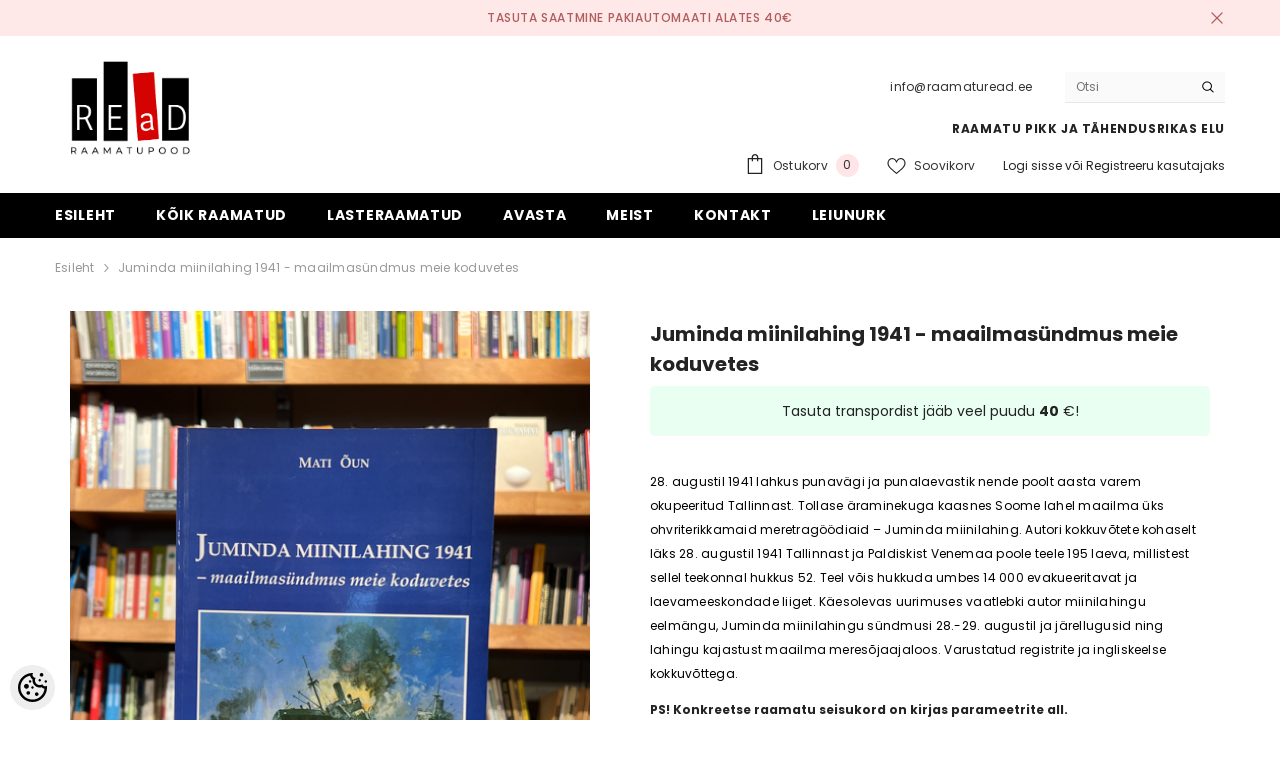

--- FILE ---
content_type: text/html; charset=UTF-8
request_url: https://www.raamaturead.ee/et/a/juminda-miinilahing-1941-maailmasundmus-meie-koduvetes
body_size: 37067
content:
<!DOCTYPE html>
<!--[if IE 7]>                  <html class="ie7 no-js"  dir="ltr" lang="et">     <![endif]-->
<!--[if lte IE 8]>              <html class="ie8 no-js"  dir="ltr" lang="et">    <![endif]-->
<!--[if (gte IE 9)|!(IE)]><!-->
<html class="not-ie no-js" dir="ltr" lang="et">
<!--<![endif]-->
<head>
	<title>Juminda miinilahing 1941 - maailmasündmus meie koduvetes | Kasutatud raamat | REaD</title>
<meta charset="utf-8">
<meta name="keywords" content="Juminda miinilahing 1941 - maailmasündmus meie koduvetes, Mati Õun, kasutatud raamat, kasutatud raamatud, vanaraamat, vanad raamatud, vana raamat, raamat, raamat ostan, raamat müüa, osta" />
<meta name="description" content="Mati Õun &quot;Juminda miinilahing 1941 - maailmasündmus meie koduvetes&quot; kasutatud raamat" />
<meta name="author" content="REaD" />
<meta name="generator" content="ShopRoller.com" />
<meta name="csrf-token" content="lcfmcF3IxvNPkX147metcXIYXN9JBPkjQyimUMdk" />

<meta property="og:type" content="website" />
<meta property="og:title" content="Juminda miinilahing 1941 - maailmasündmus meie koduvetes" />
<meta property="og:image" content="https://www.raamaturead.ee/media/read-raamatupood/08090324r4veike/IMG_9755%202.jpg?_t=1710105597" />
<meta property="og:url" content="https://www.raamaturead.ee/et/a/juminda-miinilahing-1941-maailmasundmus-meie-koduvetes" />
<meta property="og:site_name" content="REaD" />
<meta property="og:description" content="Mati Õun &quot;Juminda miinilahing 1941 - maailmasündmus meie koduvetes&quot; kasutatud raamat" />

<base href="https://www.raamaturead.ee/et/" />
<meta name="viewport" content="width=device-width, initial-scale=1.0" />

<link rel="icon" href="https://www.raamaturead.ee/media/read-raamatupood/product/read(13).png" />


<link rel="preconnect" href="https://fonts.googleapis.com">
<link rel="preconnect" href="https://fonts.gstatic.com" crossorigin>
<link href="https://fonts.googleapis.com/css2?family=Poppins:wght@100;200;300;400;500;700;800&display=swap" rel="stylesheet">


<link rel="stylesheet" href="https://www.raamaturead.ee/skin/ella-2/css/all-2922.css">
<link href="https://cdn.shoproller.com/assets/fontawesome-pro-5.6.3/css/all.min.css" rel="stylesheet">


<script type="text/javascript" src="https://www.raamaturead.ee/skin/ella-2/js/all-2922.js"></script>


<style id="tk-theme-configurator-css" type="text/css">
</style>
<style id="tk-custom-css" type="text/css">
.site-nav-link {
    text-transform: none;
}

.halo-block-fullwidth-banner .content-box--right {
    display: none;
}

.halo-block-header .text-underline span.text,
.product-layout-default .halo-productView-right .productView-title,
.previewCartItem-content span.text,
.halo-sidebar_menu .site-nav-mobile.nav .menu-lv-item .menu-lv-1__action
{
	text-transform: none;	
}

.product-card .card-action {
    z-index: 99;
}

.product-layout-default .productView-information .halo-productView-left {
    width: calc(100% - 620px);
}

.product-layout-default .productView-information .halo-productView-right {
    width: 620px;
	max-width:100%;
}



.brand-name-product-title {
    color: #959595;
    font-size: 11px;
    font-style: italic;
    line-height: 110%;
    margin-bottom: 10px;
}

.has-stickyHeader .header-default .header-top {
    display: block;
}

@media only screen and (max-width: 640px) {
	.product-layout-default .productView-information .halo-productView-left {
		width: 100%;
	}
}
</style>


<script type="text/javascript">
if(!Roller) var Roller = {};
Roller.config = new Array();
Roller.config['base_url'] = 'https://www.raamaturead.ee/et/';
Roller.config['base_path'] = '/';
Roller.config['cart/addtocart/after_action'] = '1';
Roller.config['skin_url'] = 'https://www.raamaturead.ee/skin/ella-2/';
Roller.config['translate-fill_required_fields'] = 'Palun täida kõik kohustuslikud väljad';
Roller.t = {"form_error_fill_required_fields":"Palun t\u00e4ida k\u00f5ik kohustuslikud v\u00e4ljad","cart_error_no_items_selected":"Vali tooted!"}
</script>


            <!-- Global Site Tag (gtag.js) - Google Analytics -->
        <script type="text/javascript">
            window.dataLayer = window.dataLayer || [];
            function gtag(){dataLayer.push(arguments);}
            gtag('consent', 'default', {
                'ad_user_data': 'denied',
                'ad_personalization': 'denied',
                'ad_storage': 'denied',
                'analytics_storage': 'denied',
                'wait_for_update': 500,
              });
            gtag('js', new Date());

            gtag('config', 'G-ZDC1FW0MXY' );
        </script>
        <script type="text/javascript" async src="https://www.googletagmanager.com/gtag/js?id=G-ZDC1FW0MXY"></script>
        <script>
        /*
         *   Called when consent changes. Assumes that consent object contains keys which
         *   directly correspond to Google consent types.
         */
        const googleUserConsentListener = function() {
            let consent = this.options;
            gtag('consent', 'update', {
                'ad_user_data': consent.marketing,
                'ad_personalization': consent.marketing,
                'ad_storage': consent.marketing,
                'analytics_storage': consent.analytics
            });
        };

        $('document').ready(function(){
            Roller.Events.on('onUserConsent', googleUserConsentListener);
        });
    </script>
    <!-- Global Site Tag (gtag.js) - Google Analytics Events -->
            <script type="text/javascript"">
                    gtag('event', 'view_item', {"currency":"EUR","value":5,"items":[{"item_id":"14115","item_name":"Juminda miinilahing 1941 - maailmasündmus meie koduvetes","item_brand":"Mati Õun","price":5,"discount":0,"item_category":"KÕIK RAAMATUD","item_category1":"Kultuur ja ühiskond","item_category2":"Ajalugu ja poliitika","item_category3":"Sõjad ja sõdade ajalugu"}]});
                </script>
    
    <!-- Global Site Tag (gtag.js) - Google Analytics Event listeners -->
	        <script type="text/javascript">
            let currency = "eur".toUpperCase();
            let shop = "";

            $(document).bind('sr:cart.changed', function(event, options) {
                let categories = [];
                //if product qty is positive then add
                if (!options || options.quantity_added_to_cart <= 0)
                {
                    //no track remove_from_cart
                    return;
                }

                //take product first category path(taxonomy)
                if (options.product_categories.length > 0)
                {
                    let category_parts = options.product_categories[0].split(" > ")
                    if (category_parts.length > 0) {
                        categories = categories.concat(category_parts);
                    }
                }
                gtag('event', 'add_to_cart', {
                    currency: currency,
                    value: options.product_price * options.quantity_added_to_cart,
                    items: [
                        {
                            item_id: options.product_sku,
                            item_name: options.product_title,
                            affiliation: shop,
                            item_brand: options.product_brand,
                            item_category: categories[0],
                            item_category2: categories[1],
                            item_category3: categories[2],
                            item_category4: categories[3],
                            item_category5: categories[4],
                            price: options.product_price,
                            quantity: options.quantity_added_to_cart
                        }
                    ]
                })
            })
        </script>
	    <!-- Facebook Pixel Code -->
        <script type="text/javascript">
        !function(f,b,e,v,n,t,s)
        {if(f.fbq)return;n=f.fbq=function(){n.callMethod?
            n.callMethod.apply(n,arguments):n.queue.push(arguments)};
            if(!f._fbq)f._fbq=n;n.push=n;n.loaded=!0;n.version='2.0';
            n.queue=[];t=b.createElement(e);t.async=!0;
            t.src=v;s=b.getElementsByTagName(e)[0];
            s.parentNode.insertBefore(t,s)}(window, document,'script',
            'https://connect.facebook.net/en_US/fbevents.js');
        fbq('consent', 'revoke');
        fbq('init', '1718572738691852');
        fbq('track', 'PageView');
    </script>
    <noscript>
        <img height="1" width="1" style="display:none"
                   src="https://www.facebook.com/tr?id=1718572738691852&ev=PageView&noscript=1"/>
    </noscript>
    
    <script>
        /*
		 *   Called when consent changes. Assumes that consent object contains keys which
		 *   directly correspond to Google consent types.
		 */
        const fbConsentListener = function() {
            let consent = this.options;
            if (consent.analytics == 'granted')
            {

                fbq('consent', 'grant');
            }
        };

        $('document').ready(function(){
            Roller.Events.on('onUserConsent', fbConsentListener);
        });
    </script>

        <script type="text/javascript">
		        fbq('track', 'ViewContent', {"content_ids":["14115"],"content_category":"Products","content_type":"product","value":5.0000480000000005,"currency":"EUR"});
		    </script>
    
    <!--  Facebook Pixel event listeners  -->
	        <script type="text/javascript">
            $(function(){
                                Roller.Events.on('roller:add-to-cart', 
				function() {
									
					if (this.options.length == 0) {
						return true;
					}
					
					if (!$.isArray(this.options)) {
						//wrap event options to array
						this.options = [this.options];
					}
					
					var data = {
						content_type : 'product',
						currency : 'EUR',
						value : 0,
						contents : []
					};
					
					//event value counter
					event_value = 0;
					
					$.each(this.options, function() {
						event_value = event_value + (this.product_price_value * this.qty); 
						data.contents.push({
							id : this.product_sku,
							item_price : this.product_price_value,
							quantity : this.qty,
						})	
					});
					
					//push event value
					data.value = event_value;
					
					fbq('track', 'AddToCart', data);
				}
				
			);
                            });
        </script>
	    <!-- End Facebook Pixel Code -->





<!-- Konfiguraator -->



<style>
.configurator-sr-button svg{
	width: 24px;
	height: 24px;
	stroke: none;	
}
	
.configurator-sr-button.close-conf-button {
	top: -5px;
	right: 120px;
	position: absolute;
	opacity:0;
	visibility:hidden;	
}
.configurator-sr-button.admin-conf-button{
	top: -5px;
	right: 60px;
	position: absolute;
	opacity:0;
	visibility:hidden;
}	

	.conf-sr-inner .slick-arrow.slick-prev, .conf-sr-inner .slick-arrow.slick-next{
		display:none !important;
	}
	

#main-color-1-picker {
    padding: 0px;
    line-height: 100%;
    right: 10px;
    top: 8px;
    border: 0;
    cursor: pointer;
}	
	
</style>







		
	






<div id="dynamic-styles-srs-conf">
	
	
	
	

<style>

:root {
	--primary-color-h: 0;
 	--primary-color-s: 0%;
	--primary-color-l: 0%;
  	--primary: hsl(var(--primary-color-h), var( --primary-color-s), calc(var(--primary-color-l) + 0%));
	--primary-darken:  hsl(var(--primary-color-h), var( --primary-color-s), calc(var(--primary-color-l) - 5%));
	--primary-lighten:  hsl(var(--primary-color-h), var( --primary-color-s), calc(var(--primary-color-l) + 40%));
	--rgbColor: rgba(0, 0, 0, 0.4);
	--rgbred: 0;
	--rgbgreen: 0;
	--rgblue: 0	
}
	
.button.button-1{
    background-color: var(--primary);
	border-color: var(--primary);
}
	

.button.button-1:hover {
    background-color: #ffffff;
    border-color: var(--primary);
    color: var(--primary);
}	
	
.product-card .card-action .button {
    background: #ffffff;
    border-color: var(--primary);
    color: var(--primary);	
}
	
.product-card .card-product__group .card-product__group-item svg {
	fill: var(--primary);
}	
	
.product-card .card-product__group .card-icon.wishlist-added {
    background: var(--primary);
}	

.product-card .card-action .button:hover {
    background: var(--primary);
    color: #ffffff;
}
	
	
.header-bottom {
   background: var(--primary);
}
	
.button.button-2 {
    border-color: var(--primary);
    color: var(--primary);	
}	
	
.productView-tab .nav-tabs .nav-link.active {
    color: var(--primary);
    background-color: #fff;
    border-color: var(--primary);
}	
	
	.productView-tab .nav-tabs .nav-item .nav-link::after{
		background: var(--primary);	
	}	

.button.button-2:hover {
    background-color: var(--primary);
    border-color: var(--primary);
}	
	
	
	
.itemside a.title:hover {
    color: var(--primary);
}	
	
.btn-light:not(:disabled):not(.disabled):active, .btn-light:not(:disabled):not(.disabled).active, .show > .btn-light.dropdown-toggle {
    color: #212529;
    background-color: var(--primary-lighten);
    border-color: var(--primary);
}	
	
.search-header {
	border: 2px solid var(--primary);
}
	
.section-footer ul a:hover, a:hover, .navbar-main .nav-link:hover, .dropdown-large a:hover, .list-menu a:hover, .btn-light.active i,[class*=card-product] a.title:hover, .nav-home-aside .menu-category a:hover {
	color: var(--primary);
}	

.dropdown-item.active, .dropdown-item:active {
	background-color: var(--primary);
}	
	
.custom-control-input:checked ~ .custom-control-label::before {
	border-color: var(--primary);
	background-color: var(--primary);
}	
	
.hover-border-primary:hover, .gallery-wrap .thumbs-wrap .item-thumb:hover {
	border-color: var(--primary) !important;
}	
	
.btn-primary:not(:disabled):not(.disabled):active, .btn-primary:not(:disabled):not(.disabled).active, .show > .btn-primary.dropdown-toggle {
    color: #fff;
    background-color: var(--primary-darken);
    border-color: var(--primary-darken);
}		
	
.form-control:focus {
    border-color: var(--primary);
    outline: 0;
	box-shadow: 0 0 0 0.2rem rgb(var(--rgbred) var(--rgbgreen) var(--rgblue) / 25%);
}	
	
.bg-light {
    background-color: rgb(var(--rgbred) var(--rgbgreen) var(--rgblue) / 25%) !important;
}	
	
.btn-primary:focus, .btn-primary.focus {
    box-shadow: 0 0 0 0.2rem rgb(var(--rgbred) var(--rgbgreen) var(--rgblue) / 50%) !important;
}	

.btn-link:hover{
	 color: var(--primary);
}
	
	
#searchMobileOpen.btn-light i, #openMobileCategories.btn-light i{
	color: #fff !important;
}	


	

	
</style>	
</div>	


	




<script>
	function HEXtoHSL(hex) {
		hex = hex.replace(/#/g, '');
		if (hex.length === 3) {
			hex = hex.split('').map(function (hex) {
				return hex + hex;
			}).join('');
		}
		var result = /^([a-f\d]{2})([a-f\d]{2})([a-f\d]{2})[\da-z]{0,0}$/i.exec(hex);
		if (!result) {
			return null;
		}
		var r = parseInt(result[1], 16);
		var g = parseInt(result[2], 16);
		var b = parseInt(result[3], 16);
		r /= 255, g /= 255, b /= 255;
		var max = Math.max(r, g, b),
			min = Math.min(r, g, b);
		var h, s, l = (max + min) / 2;
		if (max == min) {
			h = s = 0;
		} else {
			var d = max - min;
			s = l > 0.5 ? d / (2 - max - min) : d / (max + min);
			switch (max) {
			case r:
				h = (g - b) / d + (g < b ? 6 : 0);
				break;
			case g:
				h = (b - r) / d + 2;
				break;
			case b:
				h = (r - g) / d + 4;
				break;
			}
			h /= 6;
		}
		s = s * 100;
		s = Math.round(s);
		l = l * 100;
		l = Math.round(l);
		h = Math.round(360 * h);

		return {
			h: h,
			s: s,
			l: l
		};
	}	
</script>	




</head>

<body class="browser-chrome browser-chrome-131.0.0.0 tk-language-et_EE page-template-page-1column content-template-content-product tk-product-page">

<div id="fb-root"></div>
<script type="text/plain" data-category="analytics" async defer crossorigin="anonymous" src="https://connect.facebook.net/et_EE/sdk.js#xfbml=1&version=v11.0&appId=386731248061277&autoLogAppEvents=1"></script>




<section class="topbar-announcement-slot slot-default  ">
    <div class="slot-html-content" data-sra-edit-section="{&quot;id&quot;:&quot;topbar-announcement&quot;,&quot;title&quot;:&quot;Add content&quot;,&quot;status&quot;:&quot;published&quot;,&quot;data_fields&quot;:[{&quot;id&quot;:&quot;html_content&quot;,&quot;type&quot;:&quot;html&quot;,&quot;title&quot;:&quot;Content&quot;,&quot;default&quot;:&quot;MID-SEASON SALE UP TO 70% OFF. &lt;a href=\&quot;#\&quot; title=\&quot;Shop Now\&quot;&gt;SHOP NOW&lt;\/a&gt;&quot;}],&quot;data&quot;:{&quot;html_content&quot;:&quot;&lt;p&gt;Tasuta saatmine pakiautomaati alates 40\u20ac&lt;\/p&gt;&quot;},&quot;is_visible&quot;:true}">
                    <div class="announcement-bar">
                <div class="container container-1170">
                    <div class="row">
                        <div class="announcement-bar__message text-center uppercase" style="opacity: 1;">
                            <div class="message">
                                <p>Tasuta saatmine pakiautomaati alates 40€</p>                            </div>
                            <a href="#" class="announcement-close clearfix" data-close-announcement="" title="Close">
                                














<svg xmlns="http://www.w3.org/2000/svg" viewBox="0 0 48 48">
	<path d="M 38.982422 6.9707031 A 2.0002 2.0002 0 0 0 37.585938 7.5859375 L 24 21.171875 L 10.414062 7.5859375 A 2.0002 2.0002 0 0 0 8.9785156 6.9804688 A 2.0002 2.0002 0 0 0 7.5859375 10.414062 L 21.171875 24 L 7.5859375 37.585938 A 2.0002 2.0002 0 1 0 10.414062 40.414062 L 24 26.828125 L 37.585938 40.414062 A 2.0002 2.0002 0 1 0 40.414062 37.585938 L 26.828125 24 L 40.414062 10.414062 A 2.0002 2.0002 0 0 0 38.982422 6.9707031 z"></path>
</svg>
 






















                            </a>
                        </div>
                    </div>
                </div>
            </div>
            </div>
</section>
	
<header class="header header-default animate" data-header-sticky>
	<div class="header-top">
		<div class="container container-1170">
			<div class="header-top--wrapper clearfix">
										<div class="header-top--left header__logo text-left clearfix">
						<div class="header__heading">
							<a href="https://www.raamaturead.ee/et/home" class="header__heading-link focus-inset">
																	<img src="https://www.raamaturead.ee/media/read-raamatupood/product/Screen Shot 2025-11-16 at 10.54.21.png" alt="REaD" />
															</a>
						</div>
					</div>
					<div class="header-top--right header__icons text-right clearfix">	
						<div class="header-top-right-group">             
														<div class="customer-service-text">
								
<section class="slot-default  ">
	<div class="slot-html-content" data-sra-edit-section="{&quot;id&quot;:&quot;header-customer-service&quot;,&quot;title&quot;:&quot;Customer support&quot;,&quot;data_fields&quot;:[{&quot;id&quot;:&quot;customer-support-title&quot;,&quot;type&quot;:&quot;text&quot;,&quot;title&quot;:&quot;Pealkiri&quot;,&quot;default&quot;:&quot;Klienditeenindus&quot;},{&quot;id&quot;:&quot;customer-support-number&quot;,&quot;type&quot;:&quot;text&quot;,&quot;title&quot;:&quot;Telefon&quot;,&quot;default&quot;:&quot;60593800-ELLA&quot;}],&quot;data&quot;:{&quot;customer-support-title&quot;:&quot;info@raamaturead.ee&quot;,&quot;customer-support-number&quot;:&quot;&quot;},&quot;status&quot;:&quot;published&quot;,&quot;is_visible&quot;:true}">	
								info@raamaturead.ee 		
			</div>	
</section>	
							</div>
																
														
<div class="header-search">
	<div class="header-search__form">
	<form action="https://www.raamaturead.ee/et/search" method="get" class="search-bar" role="search">
		
						<input type="hidden" name="page" value="1" />
				
	   <input type="search" name="q" value="" placeholder="Otsi" class="enterkey autoclear input-group-field header-search__input" autocomplete="off" />
	   <button type="submit" class="button icon-search button-search">
		  <svg data-icon="search" viewBox="0 0 512 512" width="100%" height="100%">
			 <path d="M495,466.2L377.2,348.4c29.2-35.6,46.8-81.2,46.8-130.9C424,103.5,331.5,11,217.5,11C103.4,11,11,103.5,11,217.5   S103.4,424,217.5,424c49.7,0,95.2-17.5,130.8-46.7L466.1,495c8,8,20.9,8,28.9,0C503,487.1,503,474.1,495,466.2z M217.5,382.9   C126.2,382.9,52,308.7,52,217.5S126.2,52,217.5,52C308.7,52,383,126.3,383,217.5S308.7,382.9,217.5,382.9z"></path>
		  </svg>
	   </button>
	</form>
	</div>
</div>

						</div>			
						<div class="free-shipping-text uppercase">
							
<section class="slot-default  ">
	<div class="slot-html-content" data-sra-edit-section="{&quot;id&quot;:&quot;header-free-transport&quot;,&quot;title&quot;:&quot;Add content&quot;,&quot;data_fields&quot;:[{&quot;id&quot;:&quot;html_content&quot;,&quot;type&quot;:&quot;text&quot;,&quot;title&quot;:&quot;Content&quot;,&quot;default&quot;:&quot;Free shipping on all orders. No minimum purchase&quot;}],&quot;data&quot;:{&quot;html_content&quot;:&quot;RAAMATU PIKK JA T\u00c4HENDUSRIKAS ELU&quot;},&quot;status&quot;:&quot;published&quot;,&quot;is_visible&quot;:true}">	
					RAAMATU PIKK JA TÄHENDUSRIKAS ELU			</div>	
</section>	
                        </div>
						

<div class="header__iconItem header__group">
	
	<a href="javascript:void(0)" class="header__icon header__icon--cart link link-underline focus-inset" id="cart-icon-bubble" data-open-cart-sidebar="">
		

<svg viewBox="0 0 30 30" class="icon icon-cart" enable-background="new 0 0 30 30">
   <g>
      <g>
         <path d="M20,6V5c0-2.761-2.239-5-5-5s-5,2.239-5,5v1H4v24h22V6H20z M12,5c0-1.657,1.343-3,3-3s3,1.343,3,3v1h-6V5z M24,28H6V8h4v3    h2V8h6v3h2V8h4V28z"></path>
      </g>
   </g>
</svg>













 






















		<span class="text">Ostukorv</span>
		<div class="cart-count-bubble">
			<span class="text-count" aria-hidden="true" data-cart-count="">
				<div class="ajax-update-minicart-counter-count-mobile">
											0
									</div>
			</span>
		</div>
	</a>
	
	
			
		<a href="https://www.raamaturead.ee/et/account/wishlist" class="header__icon header__icon--wishlist link link-underline focus-inset">
			












	<svg viewBox="0 0 512 512" class="icon icon-wishlist">
	   <g>
		  <g>
			 <path d="M474.644,74.27C449.391,45.616,414.358,29.836,376,29.836c-53.948,0-88.103,32.22-107.255,59.25
				c-4.969,7.014-9.196,14.047-12.745,20.665c-3.549-6.618-7.775-13.651-12.745-20.665c-19.152-27.03-53.307-59.25-107.255-59.25
				c-38.358,0-73.391,15.781-98.645,44.435C13.267,101.605,0,138.213,0,177.351c0,42.603,16.633,82.228,52.345,124.7
				c31.917,37.96,77.834,77.088,131.005,122.397c19.813,16.884,40.302,34.344,62.115,53.429l0.655,0.574
				c2.828,2.476,6.354,3.713,9.88,3.713s7.052-1.238,9.88-3.713l0.655-0.574c21.813-19.085,42.302-36.544,62.118-53.431
				c53.168-45.306,99.085-84.434,131.002-122.395C495.367,259.578,512,219.954,512,177.351
				C512,138.213,498.733,101.605,474.644,74.27z M309.193,401.614c-17.08,14.554-34.658,29.533-53.193,45.646
				c-18.534-16.111-36.113-31.091-53.196-45.648C98.745,312.939,30,254.358,30,177.351c0-31.83,10.605-61.394,29.862-83.245
				C79.34,72.007,106.379,59.836,136,59.836c41.129,0,67.716,25.338,82.776,46.594c13.509,19.064,20.558,38.282,22.962,45.659
				c2.011,6.175,7.768,10.354,14.262,10.354c6.494,0,12.251-4.179,14.262-10.354c2.404-7.377,9.453-26.595,22.962-45.66
				c15.06-21.255,41.647-46.593,82.776-46.593c29.621,0,56.66,12.171,76.137,34.27C471.395,115.957,482,145.521,482,177.351
				C482,254.358,413.255,312.939,309.193,401.614z"></path>
		  </g>
	   </g>
	</svg>


 






















			<span class="text"> Soovikorv</span>
		</a>
		
	
	
			
		<div class="customer-links">
		<a class="header__link--account link-underline" id="customer_login_link" href="#" data-open-auth-sidebar="">
			<span class="text">Logi sisse</span>
		</a>
		<span class="or-text">või</span>
		<a class="header__link--account link-underline" id="customer_register_link" href="https://www.raamaturead.ee/et/account/register">
			<span class="text">Registreeru kasutajaks</span>
		</a>	
		</div>
			
	
	
</div>					</div>	
			</div>
		</div>
	</div>
	<div class="header-bottom">
		<div class="main-menu">
	<div class="header-bottom--wrapper">
		<div class="header-log-fixed">
			<a href="https://www.raamaturead.ee/et/home" class="header__heading-link focus-inset">
									<img src="https://www.raamaturead.ee/media/read-raamatupood/product/Screen Shot 2025-11-16 at 10.54.21.png" alt="REaD" />
							</a>
		</div>	
		
				<div class="container container-1170">
			<nav class="header__inline-menu">
				<ul class="list-menu list-menu--inline text-left">
																<li class="menu-lv-item menu-lv-1 text-left">
							<a class="menu-lv-1__action header__menu-item list-menu__item link focus-inset menu_mobile_link" href="https://www.raamaturead.ee/et/home">
								<span class="text header__active-menu-item">Esileht</span>
							</a>
						</li>
										
																<li class="menu-lv-item menu-lv-1 text-left has-megamenu dropdown block_layout--custom_width">
							<a class="menu-lv-1__action header__menu-item list-menu__item link focus-inset menu_mobile_link" href="https://www.raamaturead.ee/et/c/koik-raamatud">
								<span class="text header__active-menu-item">KÕIK RAAMATUD</span>
							</a>
							


<div class="menu-dropdown custom-scrollbar megamenu_style_2 custom-product">
	<div class="container container-1170">
		<div class="menu-dropdown__wrapper">
			
			<div class="row">
				
				<div class="col-12 col-lg-8">
					<div class="row">
						
																																																									<div class="site-nav dropdown col-12 col-lg-4 submenu-area-14">
									<div class="site-nav-list">
										<a href="https://www.raamaturead.ee/et/c/ilukirjandus-2" class="site-nav-title uppercase">
											<span class="text">Ilukirjandus</span>
										</a>
																				<div class="site-nav-sub">
										<ul class="list-unstyled">
																							<li class="site-nav-item text-left">
													<a href="https://www.raamaturead.ee/et/c/novellid-ja-jutustused" class="site-nav-link link link-underline" aria-current="page"><span class="text"><span class="text">Novellid ja jutustused</span></span></a>
												</li>
																							<li class="site-nav-item text-left">
													<a href="https://www.raamaturead.ee/et/c/luule-eesti-autorid" class="site-nav-link link link-underline" aria-current="page"><span class="text"><span class="text">Luule: eesti autorid</span></span></a>
												</li>
																							<li class="site-nav-item text-left">
													<a href="https://www.raamaturead.ee/et/c/luule-valisautorid" class="site-nav-link link link-underline" aria-current="page"><span class="text"><span class="text">Luule: välisautorid</span></span></a>
												</li>
																							<li class="site-nav-item text-left">
													<a href="https://www.raamaturead.ee/et/c/naitekirjandus" class="site-nav-link link link-underline" aria-current="page"><span class="text"><span class="text">Näitekirjandus</span></span></a>
												</li>
																							<li class="site-nav-item text-left">
													<a href="https://www.raamaturead.ee/et/c/biograafiline-romaan-1" class="site-nav-link link link-underline" aria-current="page"><span class="text"><span class="text">Biograafiline romaan</span></span></a>
												</li>
																							<li class="site-nav-item text-left">
													<a href="https://www.raamaturead.ee/et/c/ajalooline-romaan" class="site-nav-link link link-underline" aria-current="page"><span class="text"><span class="text">Ajalooline romaan</span></span></a>
												</li>
																							<li class="site-nav-item text-left">
													<a href="https://www.raamaturead.ee/et/c/ajaviite-ja-armastusromaan" class="site-nav-link link link-underline" aria-current="page"><span class="text"><span class="text">Ajaviite- ja armastusromaan</span></span></a>
												</li>
																							<li class="site-nav-item text-left">
													<a href="https://www.raamaturead.ee/et/c/autobiograafiline-romaan" class="site-nav-link link link-underline" aria-current="page"><span class="text"><span class="text">Autobiograafiline romaan</span></span></a>
												</li>
																							<li class="site-nav-item text-left">
													<a href="https://www.raamaturead.ee/et/c/klassika-eesti-autorid" class="site-nav-link link link-underline" aria-current="page"><span class="text"><span class="text">Klassika: eesti autorid</span></span></a>
												</li>
																							<li class="site-nav-item text-left">
													<a href="https://www.raamaturead.ee/et/c/klassika-valisautorid" class="site-nav-link link link-underline" aria-current="page"><span class="text"><span class="text">Klassika: välisautorid</span></span></a>
												</li>
																							<li class="site-nav-item text-left">
													<a href="https://www.raamaturead.ee/et/c/kaasaegne-eesti-autorid" class="site-nav-link link link-underline" aria-current="page"><span class="text"><span class="text">Kaasaegne: eesti autorid</span></span></a>
												</li>
																							<li class="site-nav-item text-left">
													<a href="https://www.raamaturead.ee/et/c/kaasaegne-valisautorid" class="site-nav-link link link-underline" aria-current="page"><span class="text"><span class="text">Kaasaegne: välisautorid</span></span></a>
												</li>
																							<li class="site-nav-item text-left">
													<a href="https://www.raamaturead.ee/et/c/krimi-ja-ponevus" class="site-nav-link link link-underline" aria-current="page"><span class="text"><span class="text">Krimi ja põnevus</span></span></a>
												</li>
																							<li class="site-nav-item text-left">
													<a href="https://www.raamaturead.ee/et/c/ulme-ja-oudus" class="site-nav-link link link-underline" aria-current="page"><span class="text"><span class="text">Ulme ja õudus</span></span></a>
												</li>
																					</ul>
										</div>
																			</div>	
								</div>
																																																									<div class="site-nav dropdown col-12 col-lg-4 submenu-area-13">
									<div class="site-nav-list">
										<a href="https://www.raamaturead.ee/et/c/kultuur-ja-uhiskond" class="site-nav-title uppercase">
											<span class="text">Kultuur ja ühiskond</span>
										</a>
																				<div class="site-nav-sub">
										<ul class="list-unstyled">
																							<li class="site-nav-item text-left">
													<a href="https://www.raamaturead.ee/et/c/ajalugu-ja-poliitika" class="site-nav-link link link-underline" aria-current="page"><span class="text"><span class="text">Ajalugu ja poliitika</span></span></a>
												</li>
																							<li class="site-nav-item text-left">
													<a href="https://www.raamaturead.ee/et/c/kultuur-ja-uhiskond-1" class="site-nav-link link link-underline" aria-current="page"><span class="text"><span class="text">Kultuur ja ühiskond</span></span></a>
												</li>
																							<li class="site-nav-item text-left">
													<a href="https://www.raamaturead.ee/et/c/kunst-ja-arhitektuur" class="site-nav-link link link-underline" aria-current="page"><span class="text"><span class="text">Kunst ja arhitektuur</span></span></a>
												</li>
																							<li class="site-nav-item text-left">
													<a href="https://www.raamaturead.ee/et/c/majandus-ja-ari-1" class="site-nav-link link link-underline" aria-current="page"><span class="text"><span class="text">Majandus ja äri</span></span></a>
												</li>
																							<li class="site-nav-item text-left">
													<a href="https://www.raamaturead.ee/et/c/usundid-ja-religioon" class="site-nav-link link link-underline" aria-current="page"><span class="text"><span class="text">Usundid ja religioon</span></span></a>
												</li>
																							<li class="site-nav-item text-left">
													<a href="https://www.raamaturead.ee/et/c/oigus" class="site-nav-link link link-underline" aria-current="page"><span class="text"><span class="text">Õigus</span></span></a>
												</li>
																							<li class="site-nav-item text-left">
													<a href="https://www.raamaturead.ee/et/c/filosoofia-1" class="site-nav-link link link-underline" aria-current="page"><span class="text"><span class="text">Filosoofia</span></span></a>
												</li>
																							<li class="site-nav-item text-left">
													<a href="https://www.raamaturead.ee/et/c/teater-muusika-kino" class="site-nav-link link link-underline" aria-current="page"><span class="text"><span class="text">Teater, muusika, kino</span></span></a>
												</li>
																							<li class="site-nav-item text-left">
													<a href="https://www.raamaturead.ee/et/c/folkloor-ja-mutoloogia" class="site-nav-link link link-underline" aria-current="page"><span class="text"><span class="text">Folkloor ja mütoloogia</span></span></a>
												</li>
																							<li class="site-nav-item text-left">
													<a href="https://www.raamaturead.ee/et/c/asukohalood-ja-organisatsioonid" class="site-nav-link link link-underline" aria-current="page"><span class="text"><span class="text">Asukohalood ja organisatsioonid</span></span></a>
												</li>
																							<li class="site-nav-item text-left">
													<a href="https://www.raamaturead.ee/et/c/kirjandus" class="site-nav-link link link-underline" aria-current="page"><span class="text"><span class="text">Kirjandus</span></span></a>
												</li>
																							<li class="site-nav-item text-left">
													<a href="https://www.raamaturead.ee/et/c/rahandus-ja-investeerimine" class="site-nav-link link link-underline" aria-current="page"><span class="text"><span class="text">Rahandus ja investeerimine</span></span></a>
												</li>
																							<li class="site-nav-item text-left">
													<a href="https://www.raamaturead.ee/et/c/biograafiad-ja-memuaarid" class="site-nav-link link link-underline" aria-current="page"><span class="text"><span class="text">Biograafiad ja memuaarid</span></span></a>
												</li>
																					</ul>
										</div>
																			</div>	
								</div>
																																																									<div class="site-nav dropdown col-12 col-lg-4 submenu-area-6">
									<div class="site-nav-list">
										<a href="https://www.raamaturead.ee/et/c/kodu-ja-aed" class="site-nav-title uppercase">
											<span class="text">Kodu ja aed</span>
										</a>
																				<div class="site-nav-sub">
										<ul class="list-unstyled">
																							<li class="site-nav-item text-left">
													<a href="https://www.raamaturead.ee/et/c/aiandus-ja-talupidamine" class="site-nav-link link link-underline" aria-current="page"><span class="text"><span class="text">Aiandus ja talupidamine</span></span></a>
												</li>
																							<li class="site-nav-item text-left">
													<a href="https://www.raamaturead.ee/et/c/ehitus-ja-remont" class="site-nav-link link link-underline" aria-current="page"><span class="text"><span class="text">Ehitus ja remont</span></span></a>
												</li>
																							<li class="site-nav-item text-left">
													<a href="https://www.raamaturead.ee/et/c/kasitoo-ja-meisterdamine" class="site-nav-link link link-underline" aria-current="page"><span class="text"><span class="text">Käsitöö ja meisterdamine</span></span></a>
												</li>
																							<li class="site-nav-item text-left">
													<a href="https://www.raamaturead.ee/et/c/varia" class="site-nav-link link link-underline" aria-current="page"><span class="text"><span class="text">Varia</span></span></a>
												</li>
																							<li class="site-nav-item text-left">
													<a href="https://www.raamaturead.ee/et/c/lemmikloomad" class="site-nav-link link link-underline" aria-current="page"><span class="text"><span class="text">Lemmikloomad</span></span></a>
												</li>
																							<li class="site-nav-item text-left">
													<a href="https://www.raamaturead.ee/et/c/toataimed" class="site-nav-link link link-underline" aria-current="page"><span class="text"><span class="text">Toataimed</span></span></a>
												</li>
																					</ul>
										</div>
																			</div>	
								</div>
																																																									<div class="site-nav dropdown col-12 col-lg-4 submenu-area-8">
									<div class="site-nav-list">
										<a href="https://www.raamaturead.ee/et/c/keha-ja-hing" class="site-nav-title uppercase">
											<span class="text">Keha ja hing</span>
										</a>
																				<div class="site-nav-sub">
										<ul class="list-unstyled">
																							<li class="site-nav-item text-left">
													<a href="https://www.raamaturead.ee/et/c/esoteerika-ja-astroloogia" class="site-nav-link link link-underline" aria-current="page"><span class="text"><span class="text">Esoteerika ja astroloogia</span></span></a>
												</li>
																							<li class="site-nav-item text-left">
													<a href="https://www.raamaturead.ee/et/c/eneseareng" class="site-nav-link link link-underline" aria-current="page"><span class="text"><span class="text">Eneseareng</span></span></a>
												</li>
																							<li class="site-nav-item text-left">
													<a href="https://www.raamaturead.ee/et/c/psuhholoogia-ja-psuhhiaatria" class="site-nav-link link link-underline" aria-current="page"><span class="text"><span class="text">Psühholoogia ja psühhiaatria</span></span></a>
												</li>
																							<li class="site-nav-item text-left">
													<a href="https://www.raamaturead.ee/et/c/rahvameditsiin" class="site-nav-link link link-underline" aria-current="page"><span class="text"><span class="text">Rahvameditsiin</span></span></a>
												</li>
																							<li class="site-nav-item text-left">
													<a href="https://www.raamaturead.ee/et/c/tervis" class="site-nav-link link link-underline" aria-current="page"><span class="text"><span class="text">Tervis</span></span></a>
												</li>
																							<li class="site-nav-item text-left">
													<a href="https://www.raamaturead.ee/et/c/perekond-ja-lapsed" class="site-nav-link link link-underline" aria-current="page"><span class="text"><span class="text">Perekond ja lapsed</span></span></a>
												</li>
																							<li class="site-nav-item text-left">
													<a href="https://www.raamaturead.ee/et/c/suhted-ja-seksuaalsus" class="site-nav-link link link-underline" aria-current="page"><span class="text"><span class="text">Suhted ja seksuaalsus</span></span></a>
												</li>
																							<li class="site-nav-item text-left">
													<a href="https://www.raamaturead.ee/et/c/vaimsus" class="site-nav-link link link-underline" aria-current="page"><span class="text"><span class="text">Vaimsus</span></span></a>
												</li>
																					</ul>
										</div>
																			</div>	
								</div>
																																																									<div class="site-nav dropdown col-12 col-lg-4 submenu-area-3">
									<div class="site-nav-list">
										<a href="https://www.raamaturead.ee/et/c/oppekirjandus" class="site-nav-title uppercase">
											<span class="text">Õppekirjandus</span>
										</a>
																				<div class="site-nav-sub">
										<ul class="list-unstyled">
																							<li class="site-nav-item text-left">
													<a href="https://www.raamaturead.ee/et/c/keeleope-ja-sonastikud" class="site-nav-link link link-underline" aria-current="page"><span class="text"><span class="text">Keeleõpe ja sõnastikud</span></span></a>
												</li>
																							<li class="site-nav-item text-left">
													<a href="https://www.raamaturead.ee/et/c/opikud-ja-kool" class="site-nav-link link link-underline" aria-current="page"><span class="text"><span class="text">Õpikud ja kool</span></span></a>
												</li>
																							<li class="site-nav-item text-left">
													<a href="https://www.raamaturead.ee/et/c/teatmekirjandus" class="site-nav-link link link-underline" aria-current="page"><span class="text"><span class="text">Teatmekirjandus</span></span></a>
												</li>
																					</ul>
										</div>
																			</div>	
								</div>
																																																									<div class="site-nav dropdown col-12 col-lg-4 submenu-area-4">
									<div class="site-nav-list">
										<a href="https://www.raamaturead.ee/et/c/kinkeraamatud" class="site-nav-title uppercase">
											<span class="text">Kinkeraamatud</span>
										</a>
																				<div class="site-nav-sub">
										<ul class="list-unstyled">
																							<li class="site-nav-item text-left">
													<a href="https://www.raamaturead.ee/et/c/aforismid-ja-vanasonad" class="site-nav-link link link-underline" aria-current="page"><span class="text"><span class="text">Aforismid ja vanasõnad</span></span></a>
												</li>
																							<li class="site-nav-item text-left">
													<a href="https://www.raamaturead.ee/et/c/huumor" class="site-nav-link link link-underline" aria-current="page"><span class="text"><span class="text">Huumor</span></span></a>
												</li>
																							<li class="site-nav-item text-left">
													<a href="https://www.raamaturead.ee/et/c/kinkeraamatud-1" class="site-nav-link link link-underline" aria-current="page"><span class="text"><span class="text">Kinkeraamatud</span></span></a>
												</li>
																							<li class="site-nav-item text-left">
													<a href="https://www.raamaturead.ee/et/c/kingiideed-jouludeks" class="site-nav-link link link-underline" aria-current="page"><span class="text"><span class="text">Kingiideed jõuludeks</span></span></a>
												</li>
																					</ul>
										</div>
																			</div>	
								</div>
																																																									<div class="site-nav dropdown col-12 col-lg-4 submenu-area-7">
									<div class="site-nav-list">
										<a href="https://www.raamaturead.ee/et/c/hobid" class="site-nav-title uppercase">
											<span class="text">Hobid</span>
										</a>
																				<div class="site-nav-sub">
										<ul class="list-unstyled">
																							<li class="site-nav-item text-left">
													<a href="https://www.raamaturead.ee/et/c/ilu-ja-mood" class="site-nav-link link link-underline" aria-current="page"><span class="text"><span class="text">Ilu ja mood</span></span></a>
												</li>
																							<li class="site-nav-item text-left">
													<a href="https://www.raamaturead.ee/et/c/sport-ja-harrastused" class="site-nav-link link link-underline" aria-current="page"><span class="text"><span class="text">Sport ja harrastused</span></span></a>
												</li>
																							<li class="site-nav-item text-left">
													<a href="https://www.raamaturead.ee/et/c/fotograafia" class="site-nav-link link link-underline" aria-current="page"><span class="text"><span class="text">Fotograafia</span></span></a>
												</li>
																							<li class="site-nav-item text-left">
													<a href="https://www.raamaturead.ee/et/c/tahtpaevad" class="site-nav-link link link-underline" aria-current="page"><span class="text"><span class="text">Tähtpäevad</span></span></a>
												</li>
																							<li class="site-nav-item text-left">
													<a href="https://www.raamaturead.ee/et/c/joogid" class="site-nav-link link link-underline" aria-current="page"><span class="text"><span class="text">Joogid</span></span></a>
												</li>
																							<li class="site-nav-item text-left">
													<a href="https://www.raamaturead.ee/et/c/reisimine" class="site-nav-link link link-underline" aria-current="page"><span class="text"><span class="text">Reisimine</span></span></a>
												</li>
																							<li class="site-nav-item text-left">
													<a href="https://www.raamaturead.ee/et/c/kokandus" class="site-nav-link link link-underline" aria-current="page"><span class="text"><span class="text">Kokandus</span></span></a>
												</li>
																					</ul>
										</div>
																			</div>	
								</div>
																																																									<div class="site-nav dropdown col-12 col-lg-4 submenu-area-5">
									<div class="site-nav-list">
										<a href="https://www.raamaturead.ee/et/c/tehnika-ja-teadus" class="site-nav-title uppercase">
											<span class="text">Tehnika ja teadus</span>
										</a>
																				<div class="site-nav-sub">
										<ul class="list-unstyled">
																							<li class="site-nav-item text-left">
													<a href="https://www.raamaturead.ee/et/c/teadus-1" class="site-nav-link link link-underline" aria-current="page"><span class="text"><span class="text">Teadus</span></span></a>
												</li>
																							<li class="site-nav-item text-left">
													<a href="https://www.raamaturead.ee/et/c/tehnika-ja-ehitus" class="site-nav-link link link-underline" aria-current="page"><span class="text"><span class="text">Tehnika ja ehitus</span></span></a>
												</li>
																							<li class="site-nav-item text-left">
													<a href="https://www.raamaturead.ee/et/c/infotehnoloogia" class="site-nav-link link link-underline" aria-current="page"><span class="text"><span class="text">Infotehnoloogia</span></span></a>
												</li>
																							<li class="site-nav-item text-left">
													<a href="https://www.raamaturead.ee/et/c/loodus" class="site-nav-link link link-underline" aria-current="page"><span class="text"><span class="text">Loodus</span></span></a>
												</li>
																							<li class="site-nav-item text-left">
													<a href="https://www.raamaturead.ee/et/c/tehnika-1" class="site-nav-link link link-underline" aria-current="page"><span class="text"><span class="text">Tehnika</span></span></a>
												</li>
																					</ul>
										</div>
																			</div>	
								</div>
																																																<div class="site-nav dropdown col-12 col-lg-4 submenu-area-0">
									<div class="site-nav-list">
										<a href="https://www.raamaturead.ee/et/c/markmikud" class="site-nav-title uppercase">
											<span class="text">Märkmikud</span>
										</a>
																			</div>	
								</div>
																																																<div class="site-nav dropdown col-12 col-lg-4 submenu-area-0">
									<div class="site-nav-list">
										<a href="https://www.raamaturead.ee/et/c/kinkekaart" class="site-nav-title uppercase">
											<span class="text">KINKEKAART</span>
										</a>
																			</div>	
								</div>
													

						
						</div>
					</div>
				
																		
				
				</div>
				
			</div>
			
		</div>	
	</div>
	
		
						</li>					
										
																<li class="menu-lv-item menu-lv-1 text-left has-megamenu dropdown block_layout--custom_width">
							<a class="menu-lv-1__action header__menu-item list-menu__item link focus-inset menu_mobile_link" href="https://www.raamaturead.ee/et/c/lasteraamatud">
								<span class="text header__active-menu-item">LASTERAAMATUD</span>
							</a>
							


<div class="menu-dropdown custom-scrollbar megamenu_style_2 custom-product">
	<div class="container container-1170">
		<div class="menu-dropdown__wrapper">
			
			<div class="row">
				
				<div class="col-12 col-lg-8">
					<div class="row">
						
																																																<div class="site-nav dropdown col-12 col-lg-4 submenu-area-0">
									<div class="site-nav-list">
										<a href="https://www.raamaturead.ee/et/c/trukitahtedega" class="site-nav-title uppercase">
											<span class="text">Trükitähtedega</span>
										</a>
																			</div>	
								</div>
																																																<div class="site-nav dropdown col-12 col-lg-4 submenu-area-0">
									<div class="site-nav-list">
										<a href="https://www.raamaturead.ee/et/c/mudilastele" class="site-nav-title uppercase">
											<span class="text">Mudilastele</span>
										</a>
																			</div>	
								</div>
																																																<div class="site-nav dropdown col-12 col-lg-4 submenu-area-0">
									<div class="site-nav-list">
										<a href="https://www.raamaturead.ee/et/c/koolieelikutele" class="site-nav-title uppercase">
											<span class="text">Koolieelikutele</span>
										</a>
																			</div>	
								</div>
																																																<div class="site-nav dropdown col-12 col-lg-4 submenu-area-0">
									<div class="site-nav-list">
										<a href="https://www.raamaturead.ee/et/c/vanusele-6-9" class="site-nav-title uppercase">
											<span class="text">Vanusele 6-9</span>
										</a>
																			</div>	
								</div>
																																																<div class="site-nav dropdown col-12 col-lg-4 submenu-area-0">
									<div class="site-nav-list">
										<a href="https://www.raamaturead.ee/et/c/vanusele-10-12" class="site-nav-title uppercase">
											<span class="text">Vanusele 10-12</span>
										</a>
																			</div>	
								</div>
																																																<div class="site-nav dropdown col-12 col-lg-4 submenu-area-0">
									<div class="site-nav-list">
										<a href="https://www.raamaturead.ee/et/c/vanusele-13-15" class="site-nav-title uppercase">
											<span class="text">Vanusele 13-15</span>
										</a>
																			</div>	
								</div>
																																																<div class="site-nav dropdown col-12 col-lg-4 submenu-area-0">
									<div class="site-nav-list">
										<a href="https://www.raamaturead.ee/et/c/noortele" class="site-nav-title uppercase">
											<span class="text">Noortele</span>
										</a>
																			</div>	
								</div>
																																																<div class="site-nav dropdown col-12 col-lg-4 submenu-area-0">
									<div class="site-nav-list">
										<a href="https://www.raamaturead.ee/et/c/muinasjutud-ja-muistendid" class="site-nav-title uppercase">
											<span class="text">Muinasjutud ja muistendid</span>
										</a>
																			</div>	
								</div>
																																																<div class="site-nav dropdown col-12 col-lg-4 submenu-area-0">
									<div class="site-nav-list">
										<a href="https://www.raamaturead.ee/et/c/luule" class="site-nav-title uppercase">
											<span class="text">Luule</span>
										</a>
																			</div>	
								</div>
																																																<div class="site-nav dropdown col-12 col-lg-4 submenu-area-0">
									<div class="site-nav-list">
										<a href="https://www.raamaturead.ee/et/c/teadmishimulistele-ja-meisterdajatele" class="site-nav-title uppercase">
											<span class="text">Teadmishimulistele ja meisterdajatele</span>
										</a>
																			</div>	
								</div>
																																																									<div class="site-nav dropdown col-12 col-lg-4 submenu-area-2">
									<div class="site-nav-list">
										<a href="https://www.raamaturead.ee/et/c/avasta-1" class="site-nav-title uppercase">
											<span class="text">Avasta</span>
										</a>
																				<div class="site-nav-sub">
										<ul class="list-unstyled">
																							<li class="site-nav-item text-left">
													<a href="https://www.raamaturead.ee/et/c/nostalgiat-lapsevanematele" class="site-nav-link link link-underline" aria-current="page"><span class="text"><span class="text">Nostalgiat lapsevanematele</span></span></a>
												</li>
																							<li class="site-nav-item text-left">
													<a href="https://www.raamaturead.ee/et/c/millised-pildid-ja-illustratsioonid" class="site-nav-link link link-underline" aria-current="page"><span class="text"><span class="text">Millised pildid ja illustratsioonid!</span></span></a>
												</li>
																					</ul>
										</div>
																			</div>	
								</div>
													

						
						</div>
					</div>
				
												



<div class="col-12 col-lg-4">
   <div class="site-nav-banner wrapper-product-menu">
      <div class="site-nav-banner--item col-left">
         <div class="product-card product-card-menu">
            <a href="#" class="site-nav-title uppercase">
            <span class="text">Alan Alexander Milne "Karupoeg Puhh"</span></a>
				 
			
	   <div class="site-nav-banner--item col-right">
		   <div class="banner">
			   <a href="#" class="image image-adapt animate-scale">
				  
<div class="slot-html-content" data-sra-edit-section="{&quot;id&quot;:&quot;menu-box-id-fp-hot-deal-menu-category-150&quot;,&quot;title&quot;:&quot;Banner block&quot;,&quot;data_fields&quot;:[{&quot;id&quot;:&quot;collection-title&quot;,&quot;type&quot;:&quot;text&quot;,&quot;title&quot;:&quot;Pealkiri&quot;,&quot;default&quot;:null},{&quot;id&quot;:&quot;collection-link&quot;,&quot;type&quot;:&quot;text&quot;,&quot;title&quot;:&quot;Link&quot;},{&quot;id&quot;:&quot;collection-image&quot;,&quot;type&quot;:&quot;image&quot;,&quot;title&quot;:&quot;Banner (370x200)&quot;}],&quot;data&quot;:{&quot;collection-title&quot;:null,&quot;collection-link&quot;:null,&quot;collection-image&quot;:null},&quot;is_visible&quot;:false}">
	

		

	
			
	
	

		
	
</div>	
			   </a>
		   </div>
	   </div>	   
	   
   </div>
</div>


						
				
				</div>
				
			</div>
			
		</div>	
	</div>
	
		
						</li>					
										
																<li class="menu-lv-item menu-lv-1 text-left has-megamenu dropdown block_layout--custom_width">
							<a class="menu-lv-1__action header__menu-item list-menu__item link focus-inset menu_mobile_link" href="https://www.raamaturead.ee/et/c/avasta">
								<span class="text header__active-menu-item">AVASTA</span>
							</a>
							


<div class="menu-dropdown custom-scrollbar megamenu_style_2 custom-product">
	<div class="container container-1170">
		<div class="menu-dropdown__wrapper">
			
			<div class="row">
				
				<div class="col-12 col-lg-8">
					<div class="row">
						
																																																<div class="site-nav dropdown col-12 col-lg-4 submenu-area-0">
									<div class="site-nav-list">
										<a href="https://www.raamaturead.ee/et/c/voro-keeli" class="site-nav-title uppercase">
											<span class="text">Võro keeli</span>
										</a>
																			</div>	
								</div>
																																																<div class="site-nav dropdown col-12 col-lg-4 submenu-area-0">
									<div class="site-nav-list">
										<a href="https://www.raamaturead.ee/et/c/eestlase-kirjutatud-paguluses-1" class="site-nav-title uppercase">
											<span class="text">Eestlase kirjutatud paguluses</span>
										</a>
																			</div>	
								</div>
																																																<div class="site-nav dropdown col-12 col-lg-4 submenu-area-0">
									<div class="site-nav-list">
										<a href="https://www.raamaturead.ee/et/c/unikaalsed-leiud-abebooksis" class="site-nav-title uppercase">
											<span class="text">Unikaalsed leiud AbeBooksis</span>
										</a>
																			</div>	
								</div>
																																																<div class="site-nav dropdown col-12 col-lg-4 submenu-area-0">
									<div class="site-nav-list">
										<a href="https://www.raamaturead.ee/et/c/ameerika-klassikuid" class="site-nav-title uppercase">
											<span class="text">Ameerika klassikuid</span>
										</a>
																			</div>	
								</div>
																																																<div class="site-nav dropdown col-12 col-lg-4 submenu-area-0">
									<div class="site-nav-list">
										<a href="https://www.raamaturead.ee/et/c/sojast-ja-armastusest" class="site-nav-title uppercase">
											<span class="text">Sõjast ja armastusest</span>
										</a>
																			</div>	
								</div>
																																																<div class="site-nav dropdown col-12 col-lg-4 submenu-area-0">
									<div class="site-nav-list">
										<a href="https://www.raamaturead.ee/et/c/rahvaparimusest-inspireeritud" class="site-nav-title uppercase">
											<span class="text">Rahvapärimusest inspireeritud</span>
										</a>
																			</div>	
								</div>
																																																<div class="site-nav dropdown col-12 col-lg-4 submenu-area-0">
									<div class="site-nav-list">
										<a href="https://www.raamaturead.ee/et/c/et-saaks-naerda..." class="site-nav-title uppercase">
											<span class="text">Et saaks naerda...</span>
										</a>
																			</div>	
								</div>
																																																<div class="site-nav dropdown col-12 col-lg-4 submenu-area-0">
									<div class="site-nav-list">
										<a href="https://www.raamaturead.ee/et/c/noukaaegset-nostalgiat" class="site-nav-title uppercase">
											<span class="text">Nõukaaegset nostalgiat</span>
										</a>
																			</div>	
								</div>
																																																<div class="site-nav dropdown col-12 col-lg-4 submenu-area-0">
									<div class="site-nav-list">
										<a href="https://www.raamaturead.ee/et/c/meri-sudames" class="site-nav-title uppercase">
											<span class="text">Meri südames</span>
										</a>
																			</div>	
								</div>
																																																<div class="site-nav dropdown col-12 col-lg-4 submenu-area-0">
									<div class="site-nav-list">
										<a href="https://www.raamaturead.ee/et/c/kirjutatud-eestist-eemal" class="site-nav-title uppercase">
											<span class="text">Kirjutatud Eestist eemal</span>
										</a>
																			</div>	
								</div>
																																																<div class="site-nav dropdown col-12 col-lg-4 submenu-area-0">
									<div class="site-nav-list">
										<a href="https://www.raamaturead.ee/et/c/psuhholoogiline-romaan" class="site-nav-title uppercase">
											<span class="text">Psühholoogiline romaan</span>
										</a>
																			</div>	
								</div>
																																																<div class="site-nav dropdown col-12 col-lg-4 submenu-area-0">
									<div class="site-nav-list">
										<a href="https://www.raamaturead.ee/et/c/usust-haaratud" class="site-nav-title uppercase">
											<span class="text">Usust haaratud</span>
										</a>
																			</div>	
								</div>
																																																<div class="site-nav dropdown col-12 col-lg-4 submenu-area-0">
									<div class="site-nav-list">
										<a href="https://www.raamaturead.ee/et/c/elu-ja-kunsti-vahekord" class="site-nav-title uppercase">
											<span class="text">Elu ja kunsti vahekord</span>
										</a>
																			</div>	
								</div>
																																																<div class="site-nav dropdown col-12 col-lg-4 submenu-area-0">
									<div class="site-nav-list">
										<a href="https://www.raamaturead.ee/et/c/soodus" class="site-nav-title uppercase">
											<span class="text">SOODUS</span>
										</a>
																			</div>	
								</div>
																																																									<div class="site-nav dropdown col-12 col-lg-4 submenu-area-4">
									<div class="site-nav-list">
										<a href="https://www.raamaturead.ee/et/c/mida-lugeda" class="site-nav-title uppercase">
											<span class="text">Mida lugeda?</span>
										</a>
																				<div class="site-nav-sub">
										<ul class="list-unstyled">
																							<li class="site-nav-item text-left">
													<a href="https://www.raamaturead.ee/et/c/mida-lugeda-oktoobris" class="site-nav-link link link-underline" aria-current="page"><span class="text"><span class="text">Mida lugeda oktoobris?</span></span></a>
												</li>
																							<li class="site-nav-item text-left">
													<a href="https://www.raamaturead.ee/et/c/mida-lugeda-novembris" class="site-nav-link link link-underline" aria-current="page"><span class="text"><span class="text">Mida lugeda novembris?</span></span></a>
												</li>
																							<li class="site-nav-item text-left">
													<a href="https://www.raamaturead.ee/et/c/mida-lugeda-detsembris" class="site-nav-link link link-underline" aria-current="page"><span class="text"><span class="text">Mida lugeda detsembris?</span></span></a>
												</li>
																							<li class="site-nav-item text-left">
													<a href="https://www.raamaturead.ee/et/c/mida-lugeda-jaanuaris" class="site-nav-link link link-underline" aria-current="page"><span class="text"><span class="text">Mida lugeda jaanuaris? </span></span></a>
												</li>
																					</ul>
										</div>
																			</div>	
								</div>
													

						
						</div>
					</div>
				
																		
				
				</div>
				
			</div>
			
		</div>	
	</div>
	
		
						</li>					
										
																<li class="menu-lv-item menu-lv-1 text-left">
							<a class="menu-lv-1__action header__menu-item list-menu__item link focus-inset menu_mobile_link" href="https://www.raamaturead.ee/et/c/meist">
								<span class="text header__active-menu-item">MEIST</span>
							</a>
						</li>
										
																<li class="menu-lv-item menu-lv-1 text-left">
							<a class="menu-lv-1__action header__menu-item list-menu__item link focus-inset menu_mobile_link" href="https://www.raamaturead.ee/et/cms/page?id=4">
								<span class="text header__active-menu-item">KONTAKT</span>
							</a>
						</li>
										
																<li class="menu-lv-item menu-lv-1 text-left">
							<a class="menu-lv-1__action header__menu-item list-menu__item link focus-inset menu_mobile_link" href="https://www.raamaturead.ee/et/c/leiunurk">
								<span class="text header__active-menu-item">LEIUNURK</span>
							</a>
						</li>
										
						
				</ul>
			</nav>
		</div>
	</div>
</div>	
                                   	</div>
	
<div class="header-mobile">
                <div class="container">
                    <div class="header-mobile--wrapper">
                        <div class="header-mobile--item header-mobile--left">
                            <div class="header-mobile--icon item__mobile--hamburger">
                                <a class="mobileMenu-toggle" href="javascript:void(0)" data-mobile-menu="" aria-label="menu">
                                    <span class="mobileMenu-toggle__Icon"></span>
                                </a>
                            </div>
                            <div class="header-mobile--icon">
                                <a class="mobileSearch-toggle" href="javascript:void(0)" data-mobile-search="" aria-label="menu">
                                    <svg data-icon="search" viewBox="0 0 512 512" width="100%" height="100%">
                                        <path d="M495,466.2L377.2,348.4c29.2-35.6,46.8-81.2,46.8-130.9C424,103.5,331.5,11,217.5,11C103.4,11,11,103.5,11,217.5   S103.4,424,217.5,424c49.7,0,95.2-17.5,130.8-46.7L466.1,495c8,8,20.9,8,28.9,0C503,487.1,503,474.1,495,466.2z M217.5,382.9   C126.2,382.9,52,308.7,52,217.5S126.2,52,217.5,52C308.7,52,383,126.3,383,217.5S308.7,382.9,217.5,382.9z"></path>
                                    </svg>
                                </a>
                            </div>
                        </div>
                        <div class="header-mobile--item header-mobile--center">
   		
							
							<div class="header-mobile--icon item-mobile-logo">
                                <a href="https://www.raamaturead.ee/et/home" class="header__heading-link focus-inset">
																			<img src="https://www.raamaturead.ee/media/read-raamatupood/product/Screen Shot 2025-11-16 at 10.54.21.png" alt="REaD" />
									                                </a>
                            </div>
							
							
                        </div>
                        <div class="header-mobile--item header-mobile--right">
                            <div class="header-mobile--icon">
                                <a class="header__link--account link-underline" id="customer_login_link_mb" href="#" data-open-auth-sidebar=""></a>
                            </div>
                            <div class="header-mobile--icon header__iconItem">
                                <a href="javascript:void(0)" class="header__icon header__icon--cart link link-underline focus-inset" id="cart-icon-bubble_mb" data-open-cart-sidebar="">
                                    

<svg viewBox="0 0 30 30" class="icon icon-cart" enable-background="new 0 0 30 30">
   <g>
      <g>
         <path d="M20,6V5c0-2.761-2.239-5-5-5s-5,2.239-5,5v1H4v24h22V6H20z M12,5c0-1.657,1.343-3,3-3s3,1.343,3,3v1h-6V5z M24,28H6V8h4v3    h2V8h6v3h2V8h4V28z"></path>
      </g>
   </g>
</svg>













 






















                                    <span class="visually-hidden">Ostukorv</span>
                                    <div class="cart-count-bubble">
                                        <span class="text-count" aria-hidden="true" data-cart-count="">
											<div class="ajax_update_minicart-counter-count">
																							0
																						</div>
										</span>
                                    </div>
                                </a>
                            </div>
                        </div>
                    </div>
                </div>
            </div></header>		
	<div class="collection-template collection-template-default">
		<div class="container container-1170">

						

<nav class="breadcrumb text-left ">
	<a class="link-underline" href="https://www.raamaturead.ee/et/home">
		<span class="text">Esileht</span>
	</a>
		








	<span class="separate" aria-hidden="true">
		<svg xmlns="http://www.w3.org/2000/svg" viewBox="0 0 24 24"><path d="M 7.75 1.34375 L 6.25 2.65625 L 14.65625 12 L 6.25 21.34375 L 7.75 22.65625 L 16.75 12.65625 L 17.34375 12 L 16.75 11.34375 Z"></path></svg>
	</span>






 






















	<span class="bread-text"><a href="https://www.raamaturead.ee/et/a/juminda-miinilahing-1941-maailmasundmus-meie-koduvetes">Juminda miinilahing 1941 - maailmasündmus meie koduvetes</a></span>
	</nav>		

	

			<div id="notification">
									
			</div>
						
			
			<div class="halo-collection-content sidebar--layout_vertical">
				
				<div class="page-content">
					
<div id="productInfo1846" class="container product-info custom-block">
<div class="product-detail product-layout-default">
<div class="productView halo-productView ">
	<div class="page-content productView-information" id="ProductContent">

		<div class="halo-productView-left productView-images">
						
 <div class="productView-images-wrapper">
 
	<div class="ella-labels">
			
	 </div> 		 

	 <div class="productView-nav" data-arrow="false"> 
		 		 
		 		 		 		 		 
		 <div class="productView-image sre-product-main-image">
		 	 <script>console.log({"file":"https:\/\/www.raamaturead.ee\/media\/read-raamatupood\/08090324r4veike\/IMG_9755%202.jpg?_t=1710105597","name":"Mati \u00d5un ","profile":"article\/picture\/medium","image_file_thumbnail":null,"image_file_small":null,"image_file_medium":null,"image_file_large":"https:\/\/www.raamaturead.ee\/media\/read-raamatupood\/08090324r4veike\/IMG_9755%202.jpg?_t=1710105597"});</script>			 <div class="media image-zoom" href="javascript:void(0)" data-zoom-image="https://www.raamaturead.ee/media/read-raamatupood/08090324r4veike/IMG_9755%202.jpg?_t=1710105597" data-fancybox="gallery" data-src="https://www.raamaturead.ee/media/read-raamatupood/08090324r4veike/IMG_9755%202.jpg?_t=1710105597">
				 <img src="https://www.raamaturead.ee/media/read-raamatupood/08090324r4veike/IMG_9755%202.jpg?_t=1710105597" alt="Mati Õun ">
			 </div>
		 </div>		
		 			
		 
		 
		 		 
	 </div>
	 
	 	 
</div> 
		
		</div>
		
		<div class="halo-productView-right productView-details">
						

<!-- Product Title -->
<h2 class="productView-title">
	Juminda miinilahing 1941 - maailmasündmus meie koduvetes</h2>



<div class="slot-html-content" data-sra-edit-section="{&quot;id&quot;:&quot;cart-transport-widget&quot;,&quot;title&quot;:&quot;transport-widget&quot;,&quot;status&quot;:&quot;published&quot;,&quot;data_fields&quot;:[{&quot;id&quot;:&quot;transport-sum&quot;,&quot;type&quot;:&quot;text&quot;,&quot;title&quot;:&quot; Lisada ainult number!&quot;},{&quot;id&quot;:&quot;transport-not-reached&quot;,&quot;type&quot;:&quot;text&quot;,&quot;title&quot;:&quot; D\u00fcnaamilise arvu jaoks kasutada tekstis $freeShipping&quot;,&quot;placeholder&quot;:&quot;Tasuta transpordist puudu veel $freeShipping \u20ac.&quot;},{&quot;id&quot;:&quot;transport-reached&quot;,&quot;type&quot;:&quot;text&quot;,&quot;title&quot;:&quot;Tekst, kui summa on koos&quot;,&quot;placeholder&quot;:&quot;Selle tellimuse on tasuta transport!&quot;}],&quot;data&quot;:{&quot;transport-sum&quot;:&quot;40&quot;,&quot;transport-not-reached&quot;:&quot;Tasuta transpordist j\u00e4\u00e4b veel puudu $freeShipping \u20ac!&quot;,&quot;transport-reached&quot;:&quot;Selle tellimusega on tasuta transport!&quot;},&quot;is_visible&quot;:true}"> 
			<div class="transport-widget-wrapper">
			Tasuta transpordist jääb veel puudu <b>40</b> €!		</div>	 
		
</div>

<style>
	
.transport-widget-wrapper {
    background: #e8fff1;
    padding: 1em;
    border-radius: 5px;
    font-size: 14px;
    text-align: center;
    margin-bottom: 20px;
}	
	
.srs_cart2_buttons_flex_totals.transport-widget-row{
	border:0;
}
	
</style>
	<div class="productView-short-desc desc">
		<p>28. augustil 1941 lahkus punavägi ja punalaevastik nende poolt aasta varem okupeeritud Tallinnast. Tollase äraminekuga kaasnes Soome lahel maailma üks ohvriterikkamaid meretragöödiaid – Juminda miinilahing. Autori kokkuvõtete kohaselt läks 28. augustil 1941 Tallinnast ja Paldiskist Venemaa poole teele 195 laeva, millistest sellel teekonnal hukkus 52. Teel võis hukkuda umbes 14 000 evakueeritavat ja laevameeskondade liiget. Käesolevas uurimuses vaatlebki autor miinilahingu eelmängu, Juminda miinilahingu sündmusi 28.-29. augustil ja järellugusid ning lahingu kajastust maailma meresõjaajaloos. Varustatud registrite ja ingliskeelse kokkuvõttega.</p>	</div>

<div class="productView-info">
	
	<div class="general-text-product-page">
		
		
					
				
		<div class="customer-content">
			
				<p><strong>PS! Konkreetse raamatu seisukord on kirjas parameetrite all.</strong></p>
<p>Raamatu pilt võib olla illustratiivne (ei pruugi olla täpselt sama eksemplar).</p>
<p><a href="https://www.raamaturead.ee/et/p/raamatute-seisukord">Raamatute seisukordade kirjeldus</a></p>
<p> </p>
<p>.</p>
					</div>

				
	
		
	</div>
	
		
			<div class="productView-info-item">
	<span class="text-muted">EAN:</span>
	<span id="ean_code">9789985960936</span>
	</div>
		
				<div class="productView-info-item">
		<span class="text-muted">Autor:</span>
		<a href="https://www.raamaturead.ee/et/b/mati-oun" class="brand-link">
							Mati Õun					</a>
		</div>	
	
		
		
				<div class="productView-info-item">
		<span class="text-muted">Laoseis:</span>
		<span id="stock-str" class="sre-product-availability"><span class="label-outofstock">Hetkel on otsas. Kasuta meie otsingut, ehk on meil mõni teine väljaanne sellest raamatust</span></span>
		</div>	
	
				<div class="productView-info-item">
		<span class="text-muted">Tarneaeg:</span>
		<span class="sre-product-shipping-time">3-5 päeva</span>
		</div>	
		
	
	
</div>



		<div class="mb-4">
			    <div class="content-wrapper leasing-monthlyfee">
		            <a href="https://www.raamaturead.ee/et/p/ostutingimused" target="_blank">
                <span><img src="https://www.raamaturead.ee/skin/ella-2/../default/images/payment-methods/esto/et/regular.svg" alt="ESTO järelmaks" class="logo_calculator" style="max-height:29px;"></span>
                <span>kuumaks al.&nbsp;</span><span class="sample-payment-amount">1,70 &euro;</span>
            </a>
		    </div>

	</div>


<div class="add-to-carts">

		

			<div class="links mb-4">
		
					</div>
	</div>



<div class="tk-social-media-buttons mb-3">
	



</div>






<script>

	// Quantity changes
	$( document ).ready(function() {
		$( ".add-to-carts .quantity_selector .previewCartItem-qty a.btn-quantity" ).click(function(event) {
			$this = $(this);
			if($this.hasClass('plus')){
				$currentVal = $this.parent().find('input').val();
				$nextVal = parseInt($currentVal) + 1;
				$this.parent().find('input').val($nextVal);
			}else{
				$currentVal = $this.parent().find('input').val();
				$nextVal = parseInt($currentVal) - 1;
				if($nextVal >= 1){
					$this.parent().find('input').val($nextVal);
				}
			}
			event.preventDefault();
		});
	});					

</script>
	


					
									
		</div>
	</div>

</div>


	
	
			
	<div class="productView-tab layout-horizontal">
		<div class="container container-1170">
			<ul class="nav nav-tabs tabs-horizontal" role="tablist">
													<li class="nav-item">
						<a class="nav-link active" data-bs-toggle="tab" data-bs-target="#tab-attributes">
							Parameetrid						</a>
					</li>	
											</ul>	
			<div class="tab-content tabs-contents-horizontal">
												<div class="tab-pane fade show active" id="tab-attributes" tabindex="0">
					<h3 class="toggle-title is-clicked" data-toggle-column="">
						<span class="text">Parameetrid</span>
					</h3>
					<div class="toggle-content custom-scrollbar is-active" id="tab-product-details-mobile" style="max-height: inherit;">
						<div class="wrapper-content">
																					

							<div class="product-attributes-wrap">
								<table class="attribute">
									<tbody>
																
										<tr>
											
																						<script>console.log("https:\/\/www.raamaturead.ee\/et\/category?ca%5Bsize%5D%5B0%5D=hea");</script>																						<td data-attribute-code="size">Raamatu seisukord</td>
											<td data-attribute-value="Array"><a href="https://www.raamaturead.ee/et/category?ca%5Bsize%5D%5B0%5D=hea">hea</a></td>
										</tr>

																
										<tr>
											
																						<script>console.log("https:\/\/www.raamaturead.ee\/et\/category?ca%5Bautor%5D%5B0%5D=Mati+%C3%95un");</script>																						<td data-attribute-code="autor">Autor</td>
											<td data-attribute-value="Array"><a href="https://www.raamaturead.ee/et/category?ca%5Bautor%5D%5B0%5D=Mati+%C3%95un">Mati Õun</a></td>
										</tr>

																
										<tr>
											
																						<script>console.log("https:\/\/www.raamaturead.ee\/et\/category?ca%5Bilmumisaasta%5D%5B0%5D=2006");</script>																						<td data-attribute-code="ilmumisaasta">Ilmumisaasta</td>
											<td data-attribute-value="Array"><a href="https://www.raamaturead.ee/et/category?ca%5Bilmumisaasta%5D%5B0%5D=2006">2006</a></td>
										</tr>

																
										<tr>
											
																						<script>console.log("https:\/\/www.raamaturead.ee\/et\/category?ca%5Bkeel%5D%5B0%5D=eesti");</script>																						<td data-attribute-code="keel">Keel</td>
											<td data-attribute-value="Array"><a href="https://www.raamaturead.ee/et/category?ca%5Bkeel%5D%5B0%5D=eesti">eesti</a></td>
										</tr>

																
										<tr>
											
																						<script>console.log("https:\/\/www.raamaturead.ee\/et\/category?ca%5Bkirjastus%5D%5B0%5D=Sentinel");</script>																						<td data-attribute-code="kirjastus">Kirjastus</td>
											<td data-attribute-value="Array"><a href="https://www.raamaturead.ee/et/category?ca%5Bkirjastus%5D%5B0%5D=Sentinel">Sentinel</a></td>
										</tr>

																
										<tr>
											
																						<script>console.log("https:\/\/www.raamaturead.ee\/et\/category?ca%5Bformaat%5D%5B0%5D=pehmekaaneline");</script>																						<td data-attribute-code="formaat">Köide</td>
											<td data-attribute-value="Array"><a href="https://www.raamaturead.ee/et/category?ca%5Bformaat%5D%5B0%5D=pehmekaaneline">pehmekaaneline</a></td>
										</tr>

																
										<tr>
											
																						<script>console.log("https:\/\/www.raamaturead.ee\/et\/category?ca%5Blehekulgi%5D%5B0%5D=96");</script>																						<td data-attribute-code="lehekulgi">Lehekülgi</td>
											<td data-attribute-value="Array"><a href="https://www.raamaturead.ee/et/category?ca%5Blehekulgi%5D%5B0%5D=96">96</a></td>
										</tr>

																			</tbody>
								</table>
							</div>												

													</div>
					</div>
				</div>
											</div>	
		</div>	
	</div>
		
</div>


<div class="related-blk-bottom">
			
		<section id="products_category" class="container my-4">

						<h2 class="box-title text-center mb-4">Sarnased tooted</h2>

						<div class="product-grid">
				<div class="row products-grid">
											<div class="col-6 col-md-4 col-xl-3 mb-4">
							



<div class="halo-row-item">
	<div class="product-ajax-reload-category-block-374">
   <div class="product-card">
      <div class="product-card-top">
         <div class="product-card-media">
			 
			<a href="https://www.raamaturead.ee/et/a/reis-mere-aarde">
			<div class="ella-labels">
					
			 </div> 
			</a>	
						 
			 
            <a href="https://www.raamaturead.ee/et/a/reis-mere-aarde" class="animate-scale image image-adapt" style="padding-bottom: 133.33333333333334%">
            	<img src="https://www.raamaturead.ee/media/read-raamatupood/240124/IMG_5578.jpeg?_t=1706362822" alt="Reis mere äärde" />
            </a>
            <div class="card-product__group group-right">    
					<div class="card-product__group-item card-wishlist wishlist-ajax-374">
		<div class="ajax-inner-wishlist-btns">
			<a class="sre-add-to-wishlist-btn card-icon wishlist-icon  " data-product-id="374" data-is-in-wishlist="false">
				












	<svg viewBox="0 0 512 512" class="icon icon-wishlist">
	   <g>
		  <g>
			 <path d="M474.644,74.27C449.391,45.616,414.358,29.836,376,29.836c-53.948,0-88.103,32.22-107.255,59.25
				c-4.969,7.014-9.196,14.047-12.745,20.665c-3.549-6.618-7.775-13.651-12.745-20.665c-19.152-27.03-53.307-59.25-107.255-59.25
				c-38.358,0-73.391,15.781-98.645,44.435C13.267,101.605,0,138.213,0,177.351c0,42.603,16.633,82.228,52.345,124.7
				c31.917,37.96,77.834,77.088,131.005,122.397c19.813,16.884,40.302,34.344,62.115,53.429l0.655,0.574
				c2.828,2.476,6.354,3.713,9.88,3.713s7.052-1.238,9.88-3.713l0.655-0.574c21.813-19.085,42.302-36.544,62.118-53.431
				c53.168-45.306,99.085-84.434,131.002-122.395C495.367,259.578,512,219.954,512,177.351
				C512,138.213,498.733,101.605,474.644,74.27z M309.193,401.614c-17.08,14.554-34.658,29.533-53.193,45.646
				c-18.534-16.111-36.113-31.091-53.196-45.648C98.745,312.939,30,254.358,30,177.351c0-31.83,10.605-61.394,29.862-83.245
				C79.34,72.007,106.379,59.836,136,59.836c41.129,0,67.716,25.338,82.776,46.594c13.509,19.064,20.558,38.282,22.962,45.659
				c2.011,6.175,7.768,10.354,14.262,10.354c6.494,0,12.251-4.179,14.262-10.354c2.404-7.377,9.453-26.595,22.962-45.66
				c15.06-21.255,41.647-46.593,82.776-46.593c29.621,0,56.66,12.171,76.137,34.27C471.395,115.957,482,145.521,482,177.351
				C482,254.358,413.255,312.939,309.193,401.614z"></path>
		  </g>
	   </g>
	</svg>


 






















			</a>
		</div>	
	</div>

				            </div>
            <div class="card-action">
               <form class="addToCartForm">  
				   										   			<input type="hidden" name="product_id" value="374">
							<a class="button button-ATC text-center btn addToCartBtn" href="javascript:void(0)" >Lisa korvi</a>
					   				                  </form>
            </div>
         </div>
      </div>
      <div class="product-card-bottom">
         <div class="product-card-information text-center">

            <a href="https://www.raamaturead.ee/et/a/reis-mere-aarde" class="card-title link-underline card-title-ellipsis">
				 <span class="text">Reis mere äärde</span>
            </a>
			 
										<div class="productView-info-item brand-name-product-title">
				<span class="text-muted">Autor:</span>
				<a href="https://www.raamaturead.ee/et/b/otto-steiger" class="brand-link">
											Otto Steiger									</a>
				</div>	
						 
			 
		  		  			 
			 
			  
						 <div class="card-price">
				 <div class="price-item"> 
					 <span class="price-current money">3,00 &euro;</span>
				 </div>
			 </div>
			   
			 
			  
						 
			 
         </div>
         <div class="card-swatch text-center clearfix"></div>


		  
		  <div class="card-action card-action-list card-grid-hide">
               <form class="addToCartForm">  
				   										   			<input type="hidden" name="product_id" value="374">
							<a class="button button-ATC text-center btn addToCartBtn" href="javascript:void(0)" >Lisa korvi</a>
					   				                  </form>
		  </div>		  
		  
      </div>
   </div>
</div>
</div>	

						</div>
											<div class="col-6 col-md-4 col-xl-3 mb-4">
							



<div class="halo-row-item">
	<div class="product-ajax-reload-category-block-552">
   <div class="product-card">
      <div class="product-card-top">
         <div class="product-card-media">
			 
			<a href="https://www.raamaturead.ee/et/a/raamatukaupmehe-pihtimused-1">
			<div class="ella-labels">
					
			 </div> 
			</a>	
						 
			 
            <a href="https://www.raamaturead.ee/et/a/raamatukaupmehe-pihtimused-1" class="animate-scale image image-adapt" style="padding-bottom: 133.33333333333334%">
            	<img src="https://www.raamaturead.ee/media/read-raamatupood/280124/read-5109.jpg?_t=1706450896" alt="Raamatukaupmehe pihtimused" />
            </a>
            <div class="card-product__group group-right">    
					<div class="card-product__group-item card-wishlist wishlist-ajax-552">
		<div class="ajax-inner-wishlist-btns">
			<a class="sre-add-to-wishlist-btn card-icon wishlist-icon  " data-product-id="552" data-is-in-wishlist="false">
				












	<svg viewBox="0 0 512 512" class="icon icon-wishlist">
	   <g>
		  <g>
			 <path d="M474.644,74.27C449.391,45.616,414.358,29.836,376,29.836c-53.948,0-88.103,32.22-107.255,59.25
				c-4.969,7.014-9.196,14.047-12.745,20.665c-3.549-6.618-7.775-13.651-12.745-20.665c-19.152-27.03-53.307-59.25-107.255-59.25
				c-38.358,0-73.391,15.781-98.645,44.435C13.267,101.605,0,138.213,0,177.351c0,42.603,16.633,82.228,52.345,124.7
				c31.917,37.96,77.834,77.088,131.005,122.397c19.813,16.884,40.302,34.344,62.115,53.429l0.655,0.574
				c2.828,2.476,6.354,3.713,9.88,3.713s7.052-1.238,9.88-3.713l0.655-0.574c21.813-19.085,42.302-36.544,62.118-53.431
				c53.168-45.306,99.085-84.434,131.002-122.395C495.367,259.578,512,219.954,512,177.351
				C512,138.213,498.733,101.605,474.644,74.27z M309.193,401.614c-17.08,14.554-34.658,29.533-53.193,45.646
				c-18.534-16.111-36.113-31.091-53.196-45.648C98.745,312.939,30,254.358,30,177.351c0-31.83,10.605-61.394,29.862-83.245
				C79.34,72.007,106.379,59.836,136,59.836c41.129,0,67.716,25.338,82.776,46.594c13.509,19.064,20.558,38.282,22.962,45.659
				c2.011,6.175,7.768,10.354,14.262,10.354c6.494,0,12.251-4.179,14.262-10.354c2.404-7.377,9.453-26.595,22.962-45.66
				c15.06-21.255,41.647-46.593,82.776-46.593c29.621,0,56.66,12.171,76.137,34.27C471.395,115.957,482,145.521,482,177.351
				C482,254.358,413.255,312.939,309.193,401.614z"></path>
		  </g>
	   </g>
	</svg>


 






















			</a>
		</div>	
	</div>

				            </div>
            <div class="card-action">
               <form class="addToCartForm">  
				   										   			<input type="hidden" name="product_id" value="552">
							<a class="button button-ATC text-center btn addToCartBtn" href="javascript:void(0)" >Lisa korvi</a>
					   				                  </form>
            </div>
         </div>
      </div>
      <div class="product-card-bottom">
         <div class="product-card-information text-center">

            <a href="https://www.raamaturead.ee/et/a/raamatukaupmehe-pihtimused-1" class="card-title link-underline card-title-ellipsis">
				 <span class="text">Raamatukaupmehe pihtimused</span>
            </a>
			 
										<div class="productView-info-item brand-name-product-title">
				<span class="text-muted">Autor:</span>
				<a href="https://www.raamaturead.ee/et/b/shaun-bythell" class="brand-link">
											Shaun Bythell									</a>
				</div>	
						 
			 
		  		  		  
		  <div class="card-summary card-grid-hide desc">
			  Shaun Bythelli humoorikas päevikuvormis jutustus Šotimaal asuvast raamatupoest toob lugejani tegelased, kes said tuttavaks autori eelmises raamatus «Raamatukaupmehe päevik». Uute pihtimuste nautimiseks pole eelmise raamatu tundmine siiski vajalik. Autor vestab oma igapäevaelust haaravalt ning räägib inimestest ja nende tegemistest mõnusa huumoriga, tema toon on britile omaselt korraga nii sarkastiline kui ka kaastundlik.		  </div>	
		  			 
			 
			  
						 <div class="card-price">
				 <div class="price-item"> 
					 <span class="price-current money">12,00 &euro;</span>
				 </div>
			 </div>
			   
			 
			  
						 
			 
         </div>
         <div class="card-swatch text-center clearfix"></div>


		  
		  <div class="card-action card-action-list card-grid-hide">
               <form class="addToCartForm">  
				   										   			<input type="hidden" name="product_id" value="552">
							<a class="button button-ATC text-center btn addToCartBtn" href="javascript:void(0)" >Lisa korvi</a>
					   				                  </form>
		  </div>		  
		  
      </div>
   </div>
</div>
</div>	

						</div>
											<div class="col-6 col-md-4 col-xl-3 mb-4">
							



<div class="halo-row-item">
	<div class="product-ajax-reload-category-block-598">
   <div class="product-card">
      <div class="product-card-top">
         <div class="product-card-media">
			 
			<a href="https://www.raamaturead.ee/et/a/kurtisaanide-hiilgus-ja-viletsus">
			<div class="ella-labels">
					
			 </div> 
			</a>	
						 
			 
            <a href="https://www.raamaturead.ee/et/a/kurtisaanide-hiilgus-ja-viletsus" class="animate-scale image image-adapt" style="padding-bottom: 133.33333333333334%">
            	<img src="https://www.raamaturead.ee/media/read-raamatupood/310124/IMG_2716.jpg?_t=1706704084" alt="Kurtisaanide hiilgus ja viletsus" />
            </a>
            <div class="card-product__group group-right">    
					<div class="card-product__group-item card-wishlist wishlist-ajax-598">
		<div class="ajax-inner-wishlist-btns">
			<a class="sre-add-to-wishlist-btn card-icon wishlist-icon  " data-product-id="598" data-is-in-wishlist="false">
				












	<svg viewBox="0 0 512 512" class="icon icon-wishlist">
	   <g>
		  <g>
			 <path d="M474.644,74.27C449.391,45.616,414.358,29.836,376,29.836c-53.948,0-88.103,32.22-107.255,59.25
				c-4.969,7.014-9.196,14.047-12.745,20.665c-3.549-6.618-7.775-13.651-12.745-20.665c-19.152-27.03-53.307-59.25-107.255-59.25
				c-38.358,0-73.391,15.781-98.645,44.435C13.267,101.605,0,138.213,0,177.351c0,42.603,16.633,82.228,52.345,124.7
				c31.917,37.96,77.834,77.088,131.005,122.397c19.813,16.884,40.302,34.344,62.115,53.429l0.655,0.574
				c2.828,2.476,6.354,3.713,9.88,3.713s7.052-1.238,9.88-3.713l0.655-0.574c21.813-19.085,42.302-36.544,62.118-53.431
				c53.168-45.306,99.085-84.434,131.002-122.395C495.367,259.578,512,219.954,512,177.351
				C512,138.213,498.733,101.605,474.644,74.27z M309.193,401.614c-17.08,14.554-34.658,29.533-53.193,45.646
				c-18.534-16.111-36.113-31.091-53.196-45.648C98.745,312.939,30,254.358,30,177.351c0-31.83,10.605-61.394,29.862-83.245
				C79.34,72.007,106.379,59.836,136,59.836c41.129,0,67.716,25.338,82.776,46.594c13.509,19.064,20.558,38.282,22.962,45.659
				c2.011,6.175,7.768,10.354,14.262,10.354c6.494,0,12.251-4.179,14.262-10.354c2.404-7.377,9.453-26.595,22.962-45.66
				c15.06-21.255,41.647-46.593,82.776-46.593c29.621,0,56.66,12.171,76.137,34.27C471.395,115.957,482,145.521,482,177.351
				C482,254.358,413.255,312.939,309.193,401.614z"></path>
		  </g>
	   </g>
	</svg>


 






















			</a>
		</div>	
	</div>

				            </div>
            <div class="card-action">
               <form class="addToCartForm">  
				   										   			<input type="hidden" name="product_id" value="598">
							<a class="button button-ATC text-center btn addToCartBtn" href="javascript:void(0)" >Lisa korvi</a>
					   				                  </form>
            </div>
         </div>
      </div>
      <div class="product-card-bottom">
         <div class="product-card-information text-center">

            <a href="https://www.raamaturead.ee/et/a/kurtisaanide-hiilgus-ja-viletsus" class="card-title link-underline card-title-ellipsis">
				 <span class="text">Kurtisaanide hiilgus ja viletsus</span>
            </a>
			 
										<div class="productView-info-item brand-name-product-title">
				<span class="text-muted">Autor:</span>
				<a href="https://www.raamaturead.ee/et/b/honore-de-balzac-1" class="brand-link">
											Honoré de Balzac									</a>
				</div>	
						 
			 
		  		  		  
		  <div class="card-summary card-grid-hide desc">
			  Prantsuse kirjanduse klassiku viimane suurteos, mis põhineb Balzaci kogu varasemal loomingul ja on omakorda kokkuvõtteks tervele "Inimlikule komöödiale".		  </div>	
		  			 
			 
			  
						 <div class="card-price price__sale">
				 <div class="price-item price-item--regular">
					 <span class="money ">3,00 &euro;</span>
				 </div>
				 <div class="price-item price__last">
					 <span class="money ">1,50 &euro;</span>
				 </div>
			 </div>			 
			   
			 
			  
						 
			 
         </div>
         <div class="card-swatch text-center clearfix"></div>


		  
		  <div class="card-action card-action-list card-grid-hide">
               <form class="addToCartForm">  
				   										   			<input type="hidden" name="product_id" value="598">
							<a class="button button-ATC text-center btn addToCartBtn" href="javascript:void(0)" >Lisa korvi</a>
					   				                  </form>
		  </div>		  
		  
      </div>
   </div>
</div>
</div>	

						</div>
											<div class="col-6 col-md-4 col-xl-3 mb-4">
							



<div class="halo-row-item">
	<div class="product-ajax-reload-category-block-625">
   <div class="product-card">
      <div class="product-card-top">
         <div class="product-card-media">
			 
			<a href="https://www.raamaturead.ee/et/a/imeline-joosef">
			<div class="ella-labels">
					
			 </div> 
			</a>	
						 
			 
            <a href="https://www.raamaturead.ee/et/a/imeline-joosef" class="animate-scale image image-adapt" style="padding-bottom: 133.33333333333334%">
            	<img src="https://www.raamaturead.ee/media/read-raamatupood/240124/IMG_5647.jpeg?_t=1706363221" alt="Imeline Joosef" />
            </a>
            <div class="card-product__group group-right">    
					<div class="card-product__group-item card-wishlist wishlist-ajax-625">
		<div class="ajax-inner-wishlist-btns">
			<a class="sre-add-to-wishlist-btn card-icon wishlist-icon  " data-product-id="625" data-is-in-wishlist="false">
				












	<svg viewBox="0 0 512 512" class="icon icon-wishlist">
	   <g>
		  <g>
			 <path d="M474.644,74.27C449.391,45.616,414.358,29.836,376,29.836c-53.948,0-88.103,32.22-107.255,59.25
				c-4.969,7.014-9.196,14.047-12.745,20.665c-3.549-6.618-7.775-13.651-12.745-20.665c-19.152-27.03-53.307-59.25-107.255-59.25
				c-38.358,0-73.391,15.781-98.645,44.435C13.267,101.605,0,138.213,0,177.351c0,42.603,16.633,82.228,52.345,124.7
				c31.917,37.96,77.834,77.088,131.005,122.397c19.813,16.884,40.302,34.344,62.115,53.429l0.655,0.574
				c2.828,2.476,6.354,3.713,9.88,3.713s7.052-1.238,9.88-3.713l0.655-0.574c21.813-19.085,42.302-36.544,62.118-53.431
				c53.168-45.306,99.085-84.434,131.002-122.395C495.367,259.578,512,219.954,512,177.351
				C512,138.213,498.733,101.605,474.644,74.27z M309.193,401.614c-17.08,14.554-34.658,29.533-53.193,45.646
				c-18.534-16.111-36.113-31.091-53.196-45.648C98.745,312.939,30,254.358,30,177.351c0-31.83,10.605-61.394,29.862-83.245
				C79.34,72.007,106.379,59.836,136,59.836c41.129,0,67.716,25.338,82.776,46.594c13.509,19.064,20.558,38.282,22.962,45.659
				c2.011,6.175,7.768,10.354,14.262,10.354c6.494,0,12.251-4.179,14.262-10.354c2.404-7.377,9.453-26.595,22.962-45.66
				c15.06-21.255,41.647-46.593,82.776-46.593c29.621,0,56.66,12.171,76.137,34.27C471.395,115.957,482,145.521,482,177.351
				C482,254.358,413.255,312.939,309.193,401.614z"></path>
		  </g>
	   </g>
	</svg>


 






















			</a>
		</div>	
	</div>

				            </div>
            <div class="card-action">
               <form class="addToCartForm">  
				   										   			<input type="hidden" name="product_id" value="625">
							<a class="button button-ATC text-center btn addToCartBtn" href="javascript:void(0)" >Lisa korvi</a>
					   				                  </form>
            </div>
         </div>
      </div>
      <div class="product-card-bottom">
         <div class="product-card-information text-center">

            <a href="https://www.raamaturead.ee/et/a/imeline-joosef" class="card-title link-underline card-title-ellipsis">
				 <span class="text">Imeline Joosef</span>
            </a>
			 
										<div class="productView-info-item brand-name-product-title">
				<span class="text-muted">Autor:</span>
				<a href="https://www.raamaturead.ee/et/b/mika-waltari" class="brand-link">
											Mika Waltari									</a>
				</div>	
						 
			 
		  		  		  
		  <div class="card-summary card-grid-hide desc">
			  <p>"Jah," tegin abitu katse. Minu arvates Joosef eksis mingis mõttes, aga ma ei mõistnud, milles. Ta oli liiga ebakonventsionaalne. Ta heitis pikemata kõrvale kõik need väärtused, millega mina olin harjunud. "Teil võiks olla korralik korter, võib-olla teenija, võiksite osta rohkem raamatuid, käia teatrites, saaksite paremat toitu, kõik oleks puhas... Oh, ma ei oska seletada, kuid eks te saa aru, kuhupoole ma tüürin." "Jah, aga ma ei igatse millegi säärase järele," seletas Joosef kergelt närveldades, kui ta ei suutnud mind panna mõistma oma kummalisi seisukohti. "Põrgu päralt, sellest paremat erakat ei oska ma ette kujutadagi. Siin on kodune ja kõik asjad on niisugustes kohtades, et ma leian nad kohe üles. Kui asju oleks rohkem, jääksid need vaid ette. Mul on suurepärane vaade ja tapeedid on ka ilusad." "Oi, Joosef!" tundsin õudust. "Kas teil üldse maitset ei ole? - Ja kui see kirjutuslaud on korras..." - Ma ei suutnud vängemaid sõnu leida, hingeldasin vaid. "Kirjutuslaud... Te naised olete kõik täpselt ühesugused." Originaali pealkiri: Ihmeellinen Joosef</p>		  </div>	
		  			 
			 
			  
						 <div class="card-price">
				 <div class="price-item"> 
					 <span class="price-current money">3,00 &euro;</span>
				 </div>
			 </div>
			   
			 
			  
						 
			 
         </div>
         <div class="card-swatch text-center clearfix"></div>


		  
		  <div class="card-action card-action-list card-grid-hide">
               <form class="addToCartForm">  
				   										   			<input type="hidden" name="product_id" value="625">
							<a class="button button-ATC text-center btn addToCartBtn" href="javascript:void(0)" >Lisa korvi</a>
					   				                  </form>
		  </div>		  
		  
      </div>
   </div>
</div>
</div>	

						</div>
									</div>
			</div>

		</section>

			
		


</div>


</div>

				</div>	

			</div>	




		</div>		
	</div>	
	

<section id="content" class="set-size mb-5 clearfix">



	<div class="grid-3 float-left">
		<div id="column-left" class="d-none d-lg-block">

			

		</div>
	</div>
	<div class="grid-9 float-left" id="content_content" style="padding-top:19px;">

		

	</div>
	<div class="clears"></div>
</section>

<footer>
	
<!-- Plugins bootstrap JS File -->
<script src="https://www.raamaturead.ee/skin/ella-2/js/theme.js"></script>




<footer class="footer footer-default">
	<div class="footer-top">
		<div class="container container-1170">
			<div class="row">
				<div class="halo-row-item col-12 col-md-12 col-lg-6 col-xl-7 footer-col-left">
					<div class="row">

					
						
						<div class="footer-text-only-html">
							<section class="slot-default  ">
	<div class="slot-html-content" data-sra-edit-section="{&quot;id&quot;:&quot;custom-cms-main-footer-text&quot;,&quot;title&quot;:&quot;Add content&quot;,&quot;status&quot;:&quot;published&quot;,&quot;data_fields&quot;:[{&quot;id&quot;:&quot;html_content&quot;,&quot;type&quot;:&quot;html&quot;,&quot;title&quot;:&quot;Content&quot;,&quot;default&quot;:&quot;&quot;}],&quot;data&quot;:{&quot;html_content&quot;:&quot;&lt;p&gt;&lt;a href=\&quot;https:\/\/www.raamaturead.ee\/et\/cms\/page?id=1\&quot;&gt;&lt;span style=\&quot;color: rgb(206, 212, 217);\&quot;&gt;Meist&lt;\/span&gt;&lt;\/a&gt;&lt;\/p&gt;\r\n&lt;p&gt;&lt;a href=\&quot;https:\/\/www.raamaturead.ee\/et\/cms\/page?id=4\&quot;&gt;&lt;span style=\&quot;color: rgb(206, 212, 217);\&quot;&gt;Kontakt&lt;\/span&gt;&lt;\/a&gt;&lt;\/p&gt;\r\n&lt;p&gt;&lt;a href=\&quot;https:\/\/www.raamaturead.ee\/et\/cms\/page?id=7\&quot;&gt;&lt;span style=\&quot;color: rgb(206, 212, 217);\&quot;&gt;Raamatute vastuv\u00f5tt&lt;\/span&gt;&lt;\/a&gt;&lt;\/p&gt;\r\n&lt;p&gt;&lt;span style=\&quot;color: rgb(206, 212, 217);\&quot;&gt;&lt;a style=\&quot;color: rgb(206, 212, 217);\&quot; href=\&quot;https:\/\/www.raamaturead.ee\/et\/p\/raamatute-seisukord\&quot;&gt;Raamatute seisukord&lt;\/a&gt;&lt;\/span&gt;&lt;\/p&gt;\r\n&lt;p&gt;&lt;a href=\&quot;https:\/\/www.raamaturead.ee\/et\/cms\/page?id=13\&quot;&gt;&lt;span style=\&quot;color: rgb(206, 212, 217);\&quot;&gt;Tasu osadena!&lt;\/span&gt;&lt;\/a&gt;&lt;\/p&gt;\r\n&lt;p&gt;&lt;span style=\&quot;color: rgb(255, 255, 255);\&quot;&gt;&lt;a style=\&quot;color: rgb(255, 255, 255);\&quot; title=\&quot;Ostutingimused\&quot; href=\&quot;https:\/\/www.raamaturead.ee\/et\/cms\/page?id=8\&quot;&gt;&lt;span style=\&quot;color: rgb(206, 212, 217);\&quot;&gt;Ostutingimused&lt;\/span&gt;&lt;\/a&gt;&lt;\/span&gt;&lt;\/p&gt;\r\n&lt;p&gt;&lt;a href=\&quot;https:\/\/www.raamaturead.ee\/et\/cms\/page?id=3\&quot;&gt;&lt;span style=\&quot;color: rgb(255, 255, 255);\&quot;&gt;&lt;span style=\&quot;color: rgb(206, 212, 217);\&quot;&gt;Privaatsustingimused&lt;\/span&gt;&lt;\/span&gt;&lt;\/a&gt;&lt;\/p&gt;\r\n&lt;p&gt;\u00a0&lt;\/p&gt;&quot;},&quot;is_visible&quot;:true}">	
					<p><a href="https://www.raamaturead.ee/et/cms/page?id=1"><span style="color: rgb(206, 212, 217);">Meist</span></a></p>
<p><a href="https://www.raamaturead.ee/et/cms/page?id=4"><span style="color: rgb(206, 212, 217);">Kontakt</span></a></p>
<p><a href="https://www.raamaturead.ee/et/cms/page?id=7"><span style="color: rgb(206, 212, 217);">Raamatute vastuvõtt</span></a></p>
<p><span style="color: rgb(206, 212, 217);"><a style="color: rgb(206, 212, 217);" href="https://www.raamaturead.ee/et/p/raamatute-seisukord">Raamatute seisukord</a></span></p>
<p><a href="https://www.raamaturead.ee/et/cms/page?id=13"><span style="color: rgb(206, 212, 217);">Tasu osadena!</span></a></p>
<p><span style="color: rgb(255, 255, 255);"><a style="color: rgb(255, 255, 255);" title="Ostutingimused" href="https://www.raamaturead.ee/et/cms/page?id=8"><span style="color: rgb(206, 212, 217);">Ostutingimused</span></a></span></p>
<p><a href="https://www.raamaturead.ee/et/cms/page?id=3"><span style="color: rgb(255, 255, 255);"><span style="color: rgb(206, 212, 217);">Privaatsustingimused</span></span></a></p>
<p> </p>			</div>	
</section>	
						</div>

						


						
					</div>
				</div>
				<div class="halo-row-item col-12 col-md-12 col-lg-6 col-xl-5 footer-col-right">
					<div class="footer-block-newsletter">
						
<div class="slot-html-content" data-sra-edit-section="{&quot;id&quot;:&quot;mailinglistfooterella&quot;,&quot;title&quot;:&quot;Mailinglist&quot;,&quot;status&quot;:&quot;draft&quot;,&quot;data_fields&quot;:[{&quot;id&quot;:&quot;newsletter-title&quot;,&quot;type&quot;:&quot;text&quot;,&quot;title&quot;:&quot;Title&quot;,&quot;default&quot;:&quot;Liitu uudiskirjaga&quot;},{&quot;id&quot;:&quot;newsletter-description&quot;,&quot;type&quot;:&quot;html&quot;,&quot;title&quot;:&quot;Description&quot;,&quot;default&quot;:&quot;Sign up for exclusive updates, new arrivals &amp;amp; insider only discounts&quot;}],&quot;data&quot;:{&quot;newsletter-title&quot;:&quot;Liitu uudiskirjaga&quot;,&quot;newsletter-description&quot;:&quot;&lt;p&gt;Ole kursis meie tegemistega!&lt;\/p&gt;&quot;},&quot;is_visible&quot;:false}">

	
						
	
</div>

					</div>
					<div class="footer-block__list-social">
						<div class="item clearfix">			
							


<div class="" data-sra-edit-section="{&quot;id&quot;:&quot;social-media-icons-footer&quot;,&quot;title&quot;:&quot;Sotsiaalmeedia&quot;,&quot;data_fields&quot;:[{&quot;id&quot;:&quot;fb-icon&quot;,&quot;type&quot;:&quot;text&quot;,&quot;title&quot;:&quot;Facebook URL&quot;},{&quot;id&quot;:&quot;tiktok-icon&quot;,&quot;type&quot;:&quot;text&quot;,&quot;title&quot;:&quot;Tiktok URL&quot;},{&quot;id&quot;:&quot;insta-icon&quot;,&quot;type&quot;:&quot;text&quot;,&quot;title&quot;:&quot;Instagram URL&quot;},{&quot;id&quot;:&quot;pinterest-icon&quot;,&quot;type&quot;:&quot;text&quot;,&quot;title&quot;:&quot;Pinterest URL&quot;},{&quot;id&quot;:&quot;youtube-icon&quot;,&quot;type&quot;:&quot;text&quot;,&quot;title&quot;:&quot;Youtube URL&quot;},{&quot;id&quot;:&quot;twitter-icon&quot;,&quot;type&quot;:&quot;text&quot;,&quot;title&quot;:&quot;Twitter URL&quot;}],&quot;data&quot;:{&quot;fb-icon&quot;:&quot;https:\/\/www.facebook.com\/raamaturead&quot;,&quot;tiktok-icon&quot;:&quot;&quot;,&quot;insta-icon&quot;:&quot;https:\/\/www.instagram.com\/raamaturead\/&quot;,&quot;pinterest-icon&quot;:&quot;&quot;,&quot;youtube-icon&quot;:&quot;&quot;,&quot;twitter-icon&quot;:&quot;&quot;},&quot;status&quot;:&quot;published&quot;,&quot;is_visible&quot;:true}">

	<ul class="list-social clearfix">
				
	
					<li class="list-social__item">
			<a href="https://www.facebook.com/raamaturead" class="link link--text list-social__link" target="_blank">
				<svg aria-hidden="true" focusable="false" role="presentation" xmlns="http://www.w3.org/2000/svg" viewBox="0 0 320 512" class="icon icon-facebook"><path d="M279.14 288l14.22-92.66h-88.91v-60.13c0-25.35 12.42-50.06 52.24-50.06h40.42V6.26S260.43 0 225.36 0c-73.22 0-121.08 44.38-121.08 124.72v70.62H22.89V288h81.39v224h100.17V288z"></path></svg>
				<span class="visually-hidden">Facebook</span>
			</a>
		</li>		
		
					<li class="list-social__item">
			<a href="https://www.instagram.com/raamaturead/" class="link link--text list-social__link" target="_blank">
				<svg xmlns="http://www.w3.org/2000/svg" xmlns:xlink="http://www.w3.org/1999/xlink" viewBox="0 0 512 512" xml:space="preserve" aria-hidden="true" focusable="false" role="presentation" class="icon icon-instagram">
					<g>
						<path d="M256,152c-57.9,0-105,47.1-105,105s47.1,105,105,105s105-47.1,105-105S313.9,152,256,152z M256,152   c-57.9,0-105,47.1-105,105s47.1,105,105,105s105-47.1,105-105S313.9,152,256,152z M437,0H75C33.6,0,0,33.6,0,75v362   c0,41.4,33.6,75,75,75h362c41.4,0,75-33.6,75-75V75C512,33.6,478.4,0,437,0z M256,392c-74.399,0-135-60.601-135-135   c0-74.401,60.601-135,135-135s135,60.599,135,135C391,331.399,330.399,392,256,392z M421,122c-16.5,0-30-13.5-30-30s13.5-30,30-30   s30,13.5,30,30S437.5,122,421,122z M256,152c-57.9,0-105,47.1-105,105s47.1,105,105,105s105-47.1,105-105S313.9,152,256,152z    M256,152c-57.9,0-105,47.1-105,105s47.1,105,105,105s105-47.1,105-105S313.9,152,256,152z M256,152c-57.9,0-105,47.1-105,105   s47.1,105,105,105s105-47.1,105-105S313.9,152,256,152z"></path>
					</g>
				</svg>
			</a>
		</li>
		
				

					
					
		
		
	</ul>	
	
</div>	



						</div>
					</div>
				</div>
			</div>
		</div>
	</div>
	<div class="footer-bottom">
		<div class="container container-1170">
			<div class="row">
				<div class="halo-row-item col-6">
					<small class="copyright__content">
						
<section class="slot-default  ">
	<div class="slot-html-content" data-sra-edit-section="{&quot;id&quot;:&quot;copyright-footer-text&quot;,&quot;title&quot;:&quot;Add content&quot;,&quot;data_fields&quot;:[{&quot;id&quot;:&quot;html_content&quot;,&quot;type&quot;:&quot;text&quot;,&quot;title&quot;:&quot;Content&quot;,&quot;default&quot;:&quot;Raamaturead O\u00dc&quot;}],&quot;data&quot;:{&quot;html_content&quot;:&quot;  Raamaturead O\u00dc  Reg nr.:\u00a012958435  KMKR: EE102669365&quot;},&quot;status&quot;:&quot;published&quot;,&quot;is_visible&quot;:true}">	
					  Raamaturead OÜ  Reg nr.: 12958435  KMKR: EE102669365			</div>	
</section>	
					</small>
				</div>
				<div class="halo-row-item col-6">
					<div class="footer__payment">
						
						<div class="footer-writings">
							<section class="slot-default  no-content-style-slot">
	<div class="slot-html-content" data-sra-edit-section="{&quot;id&quot;:&quot;custom-1-footer-text&quot;,&quot;title&quot;:&quot;Add content&quot;,&quot;status&quot;:&quot;&quot;,&quot;data_fields&quot;:[{&quot;id&quot;:&quot;html_content&quot;,&quot;type&quot;:&quot;html&quot;,&quot;title&quot;:&quot;Content&quot;,&quot;default&quot;:&quot;&quot;}],&quot;data&quot;:{&quot;html_content&quot;:&quot;&quot;},&quot;is_visible&quot;:false}">	
			
									</div>	
</section>	
						</div>
					
												
					</div>
				</div>
			</div>
		</div>
	</div>
</footer>




<div class="background-overlay"></div>
<div class="background-overlay-popup"></div>





<div class="halo-sidebar halo-sidebar-right halo-cart-sidebar" data-card-sidebar="" id="halo-cart-sidebar">
    <div class="ajax-halo-sidebar-update "> 
	
			<div class="halo-sidebar-header text-left">
			<span class="title">Ostukorv</span>
			<a href="#" class="halo-sidebar-close" data-close-auth-sidebar="" title="Close">
				














<svg xmlns="http://www.w3.org/2000/svg" viewBox="0 0 48 48">
	<path d="M 38.982422 6.9707031 A 2.0002 2.0002 0 0 0 37.585938 7.5859375 L 24 21.171875 L 10.414062 7.5859375 A 2.0002 2.0002 0 0 0 8.9785156 6.9804688 A 2.0002 2.0002 0 0 0 7.5859375 10.414062 L 21.171875 24 L 7.5859375 37.585938 A 2.0002 2.0002 0 1 0 10.414062 40.414062 L 24 26.828125 L 37.585938 40.414062 A 2.0002 2.0002 0 1 0 40.414062 37.585938 L 26.828125 24 L 40.414062 10.414062 A 2.0002 2.0002 0 0 0 38.982422 6.9707031 z"></path>
</svg>
 






















			</a>
			
						
		</div>	
			
		<div class="halo-sidebar-wrapper CartItemDrop">	


						
			<div class="empty-cart-wrapper">
				














 








<svg version="1.1" id="Icons" xmlns="http://www.w3.org/2000/svg" xmlns:xlink="http://www.w3.org/1999/xlink" x="0px" y="0px"
	 viewBox="0 0 32 32" style="enable-background:new 0 0 32 32;" xml:space="preserve">
<style type="text/css">
	.st0{fill:none;stroke:#000000;stroke-width:2;stroke-miterlimit:10;}
	.st1{fill:none;stroke:#000000;stroke-width:2;stroke-linejoin:round;stroke-miterlimit:10;}
	.st2{fill:none;stroke:#000000;stroke-width:2;stroke-linecap:round;stroke-linejoin:round;stroke-miterlimit:10;}
	.st3{fill:none;stroke:#000000;stroke-width:2;stroke-linecap:round;stroke-miterlimit:10;}
	.st4{fill:none;stroke:#000000;stroke-width:2;stroke-linejoin:round;stroke-miterlimit:10;stroke-dasharray:3;}
</style>
<polyline class="st2" points="26,21 26,24 16,28 6,24 6,21 "/>
<polygon class="st2" points="6,12 16,8 26,12 16,16 "/>
<polyline class="st2" points="16,8 13,5 3,9 6,12 "/>
<polyline class="st2" points="16,8 19,5 29,9 26,12 "/>
<polyline class="st2" points="6,12 3,16 13,20 16,16 "/>
<polyline class="st2" points="26,12 29,16 19,20 16,16 "/>
</svg>
















				<section class="slot-default  no-content-style-slot">
	<div class="slot-html-content" data-sra-edit-section="{&quot;id&quot;:&quot;cart_empty&quot;,&quot;title&quot;:&quot;Add content&quot;,&quot;status&quot;:&quot;&quot;,&quot;data_fields&quot;:[{&quot;id&quot;:&quot;html_content&quot;,&quot;type&quot;:&quot;html&quot;,&quot;title&quot;:&quot;Content&quot;,&quot;default&quot;:&quot;Ostukorv on t\u00fchi&quot;}],&quot;data&quot;:{&quot;html_content&quot;:&quot;Ostukorv on t\u00fchi&quot;},&quot;is_visible&quot;:false}">	
					Ostukorv on tühi			</div>	
</section>	
			</div>
			
			
			
		</div>
		
	</div>	
	
</div>	

<script>

// Cart remove item button click
var cartRemoveItemAjax = function(articleId) {
	if(confirm('Kas oled kindel, et soovid toote korvist eemaldada?')) {
			$.ajax({
				type: "GET",
				url: 'https://www.raamaturead.ee/et/cart/removeitem?article_id='+articleId,
				success: function(data){
					$('.ajax-halo-sidebar-update').load('/et/a/juminda-miinilahing-1941-maailmasundmus-meie-koduvetes .ajax-halo-sidebar-update');
				}
		})
	}
}

//Change quantity
var changeMiniCartQuantity = function($plus,$element){

}

// Quantity changes

$( document ).ready(function() {
	$( ".minicart-content-flyout .previewCartItem-qty a.btn-quantity" ).click(function() {
		$this = $(this);
		if($this.hasClass('plus')){
			$currentVal = $this.parent().find('input').val();
			$nextVal = parseInt($currentVal) + 1;
			$this.parent().find('input').val($nextVal);
			miniCartUpdate();
		}else{
			$currentVal = $this.parent().find('input').val();
			$nextVal = parseInt($currentVal) - 1;
			if($nextVal >= 1){
				$this.parent().find('input').val($nextVal);
				miniCartUpdate();
			}
		}
	});
});

$(document).on('click', '.minicart-content-flyout .previewCartItem-qty a.btn-quantity',function(event) {
		$this = $(this);
		if($this.hasClass('plus')){
			$currentVal = $this.parent().find('input').val();
			$nextVal = parseInt($currentVal) + 1;
			$this.parent().find('input').val($nextVal);
			miniCartUpdate();
		}else{
			$currentVal = $this.parent().find('input').val();
			$nextVal = parseInt($currentVal) - 1;
			if($nextVal >= 1){
				$this.parent().find('input').val($nextVal);
				miniCartUpdate();
			}		
		}
});

//If value changes, trigger update
$(document).on('change', '.ajax-halo-sidebar-update .previewCart-wrapper input', function() {
  miniCartUpdate();
});
	
	
	
function miniCartUpdate(){
    //Update cart
    $("#halo-cart-sidebar").addClass("loading");
    $.ajax({
            'method': 'post',
            'url': 'https://www.raamaturead.ee/et/cart/ajax-update',
            'data': $('#minicart-form').serializeArray(),
            'success': function(data)   
            {
                console.log(data);
                // Load recalculated cart content
                    $('.ajax-halo-sidebar-update').load(
                    location.href +' .ajax-halo-sidebar-update',
                    function(response, status, xhr)
                    {   
                        $("#halo-cart-sidebar").removeClass("loading");
						jQuery(".ajax_update_minicart-counter-count").load(location.href + " .ajax_update_minicart-counter-count");
                    })
            }
    })
}	
	

</script>	

<div class="halo-sidebar halo-sidebar-right halo-auth-sidebar" data-auth-sidebar="" id="halo-auth-sidebar">
	<div class="halo-sidebar-header text-left">
		<span class="title">Logi sisse</span>
		<a href="#" class="halo-sidebar-close" data-close-auth-sidebar="" title="Close">
			<svg xmlns="http://www.w3.org/2000/svg" viewBox="0 0 48 48">
				<path d="M 38.982422 6.9707031 A 2.0002 2.0002 0 0 0 37.585938 7.5859375 L 24 21.171875 L 10.414062 7.5859375 A 2.0002 2.0002 0 0 0 8.9785156 6.9804688 A 2.0002 2.0002 0 0 0 7.5859375 10.414062 L 21.171875 24 L 7.5859375 37.585938 A 2.0002 2.0002 0 1 0 10.414062 40.414062 L 24 26.828125 L 37.585938 40.414062 A 2.0002 2.0002 0 1 0 40.414062 37.585938 L 26.828125 24 L 40.414062 10.414062 A 2.0002 2.0002 0 0 0 38.982422 6.9707031 z"></path>
			</svg>
		</a>
	</div>
	
	<div class="halo-sidebar-wrapper custom-scrollbar">
		
				<div class="message_login__form"></div>
				<form id="ajaxloginForm" action="https://www.raamaturead.ee/et/ajax-login" method="POST" class="login auth-form">

                    <div class="form-field">
                        <label class="form-label" for="customer_email">Kasutajanimi<em>*</em></label>
                        <input id="customer_email" class="form-input form-input-placeholder" type="text" value="" name="_u" required="" placeholder="Kasutajanimi">
                    </div>		
			
                    <div class="form-field">
                        <label class="form-label" for="customer_password">Salasõna<em>*</em></label>
                        <input id="customer_password" class="form-input form-input-placeholder" type="password" value="" required="" placeholder="Salasõna" name="_p">
                    </div>	
			
                    <div class="form-actions auth-actions text-center">
                        <input type="submit" class="button button-2 button-login" value="Logi sisse">
                        <a class="auth-link link link-underline" href="https://www.raamaturead.ee/et/account/forgotpwd"><span class="text">Unustasid salasõna?</span></a>
                        <a href="https://www.raamaturead.ee/et/account/register" class="button button-1 button-register">Registreeru</a>
                    </div>			
		
			
		</form>
			
		
	</div>	
	
	
</div>

<script>
jQuery( document ).ready(function($) {

	
    // process the form
    $('#ajaxloginForm').submit(function(event) {

        // get the form data
        // there are many ways to get this data using jQuery (you can use the class or id also)
        var formData = {
            '_u' : $('input[name=_u]').val(),
            '_p' : $('input[name=_p]').val()
        };
		
		$('.message_login__form').html('');

        // process the form
        $.ajax({
            type        : 'POST', // define the type of HTTP verb we want to use (POST for our form)
            url         : 'ajax-login', // the url where we want to POST
            data        : formData, // our data object
			dataType    : 'json', // what type of data do we expect back from the server
            encode      : true,
			success: function(data){
				
					var error = data.error;
					var sucess = data.success;
					console.log(error);
					console.log(sucess);
					if (error != undefined ) {
						//console.log('Vale parool');
						$('.message_login__form').html('<div id="notification"><div class="warning">'+error+'</div></div>');
					}else{
						$('.message_login__form').html('<div id="notification"><div class="success" style="padding-left:40px;">Sisse logimine õnnestus!</div></div>');
						$(this).delay(1000).queue(function() {
								//go to my account page
								window.location.href = "https://www.raamaturead.ee/et/account/myaccount";
						});						
					}
					$slider = $(".content_account__slider");
					$slider.find(".slick-slide").height("auto");
					$slider.slick("setOption", '', '', true);
			},
			error: function(data){

			}			
        }).done(function(data) { });
        event.preventDefault();
    });	
	
});
</script>	





<div class="halo-sidebar halo-sidebar-left halo-sidebar_search" data-search-sidebar="" id="halo-search-sidebar">
            <div class="halo-sidebar-header text-left">
                <span class="title">Otsi</span>
                <a href="#" class="halo-sidebar-close" data-close-search-sidebar="" title="Close">
                     














<svg xmlns="http://www.w3.org/2000/svg" viewBox="0 0 48 48">
	<path d="M 38.982422 6.9707031 A 2.0002 2.0002 0 0 0 37.585938 7.5859375 L 24 21.171875 L 10.414062 7.5859375 A 2.0002 2.0002 0 0 0 8.9785156 6.9804688 A 2.0002 2.0002 0 0 0 7.5859375 10.414062 L 21.171875 24 L 7.5859375 37.585938 A 2.0002 2.0002 0 1 0 10.414062 40.414062 L 24 26.828125 L 37.585938 40.414062 A 2.0002 2.0002 0 1 0 40.414062 37.585938 L 26.828125 24 L 40.414062 10.414062 A 2.0002 2.0002 0 0 0 38.982422 6.9707031 z"></path>
</svg>
 






















                </a>
            </div>
            <div class="halo-sidebar-wrapper header-search">
                <div class="header-search__form">
                    <form action="https://www.raamaturead.ee/et/search" method="get" class="search-bar" role="search">
                        
																			<input type="hidden" name="page" value="1" />
											
						
						<input type="search" name="q" value="" placeholder="Otsi" class="enterkey autoclear input-group-field header-search__input" autocomplete="off" />
                        
						<button type="submit" class="button icon-search">
                           





<svg data-icon="search" viewBox="0 0 512 512" width="100%" height="100%">
	<path d="M495,466.2L377.2,348.4c29.2-35.6,46.8-81.2,46.8-130.9C424,103.5,331.5,11,217.5,11C103.4,11,11,103.5,11,217.5   S103.4,424,217.5,424c49.7,0,95.2-17.5,130.8-46.7L466.1,495c8,8,20.9,8,28.9,0C503,487.1,503,474.1,495,466.2z M217.5,382.9   C126.2,382.9,52,308.7,52,217.5S126.2,52,217.5,52C308.7,52,383,126.3,383,217.5S308.7,382.9,217.5,382.9z"></path>
</svg>









 






















                        </button>
						
                    </form>
                </div>
				
                <div class="quickSearchResultsWrap custom-scrollbar">
                    <div class="quickSearchResult">
																		<div class="search-block quickSearchProduct">
																					 
							<h3 class="search-block-title text-left">
								<span class="text">Ilukirjandus</span>
							</h3>	 
														<div class="search-block-content halo-product-block">
								<div class="row disable-scrollbar halo-row--swipe">
																		



<div class="halo-row-item product-item col-6 col-md-4 col-lg-3">
	<div class="product-ajax-reload-category-block-1489">
   <div class="product-card">
      <div class="product-card-top">
         <div class="product-card-media">
			 
			<a href="https://www.raamaturead.ee/et/a/...-ja-pikkamisi-roheldub-maailm">
			<div class="ella-labels">
					
			 </div> 
			</a>	
						 
			 
            <a href="https://www.raamaturead.ee/et/a/...-ja-pikkamisi-roheldub-maailm" class="animate-scale image image-adapt" style="padding-bottom: 133.33333333333334%">
            	<img src="http://www.raamaturead.ee/media/read-raamatupood/29022024/IMG_8058.jpg?_t=1709310059" alt="... ja pikkamisi roheldub maailm" />
            </a>
            <div class="card-product__group group-right">    
					<div class="card-product__group-item card-wishlist wishlist-ajax-1489">
		<div class="ajax-inner-wishlist-btns">
			<a class="sre-add-to-wishlist-btn card-icon wishlist-icon  " data-product-id="1489" data-is-in-wishlist="false">
				












	<svg viewBox="0 0 512 512" class="icon icon-wishlist">
	   <g>
		  <g>
			 <path d="M474.644,74.27C449.391,45.616,414.358,29.836,376,29.836c-53.948,0-88.103,32.22-107.255,59.25
				c-4.969,7.014-9.196,14.047-12.745,20.665c-3.549-6.618-7.775-13.651-12.745-20.665c-19.152-27.03-53.307-59.25-107.255-59.25
				c-38.358,0-73.391,15.781-98.645,44.435C13.267,101.605,0,138.213,0,177.351c0,42.603,16.633,82.228,52.345,124.7
				c31.917,37.96,77.834,77.088,131.005,122.397c19.813,16.884,40.302,34.344,62.115,53.429l0.655,0.574
				c2.828,2.476,6.354,3.713,9.88,3.713s7.052-1.238,9.88-3.713l0.655-0.574c21.813-19.085,42.302-36.544,62.118-53.431
				c53.168-45.306,99.085-84.434,131.002-122.395C495.367,259.578,512,219.954,512,177.351
				C512,138.213,498.733,101.605,474.644,74.27z M309.193,401.614c-17.08,14.554-34.658,29.533-53.193,45.646
				c-18.534-16.111-36.113-31.091-53.196-45.648C98.745,312.939,30,254.358,30,177.351c0-31.83,10.605-61.394,29.862-83.245
				C79.34,72.007,106.379,59.836,136,59.836c41.129,0,67.716,25.338,82.776,46.594c13.509,19.064,20.558,38.282,22.962,45.659
				c2.011,6.175,7.768,10.354,14.262,10.354c6.494,0,12.251-4.179,14.262-10.354c2.404-7.377,9.453-26.595,22.962-45.66
				c15.06-21.255,41.647-46.593,82.776-46.593c29.621,0,56.66,12.171,76.137,34.27C471.395,115.957,482,145.521,482,177.351
				C482,254.358,413.255,312.939,309.193,401.614z"></path>
		  </g>
	   </g>
	</svg>


 






















			</a>
		</div>	
	</div>

				            </div>
            <div class="card-action">
               <form class="addToCartForm">  
				   										   			<input type="hidden" name="product_id" value="1489">
							<a class="button button-ATC text-center btn addToCartBtn" href="javascript:void(0)" >Lisa korvi</a>
					   				                  </form>
            </div>
         </div>
      </div>
      <div class="product-card-bottom">
         <div class="product-card-information text-center">

            <a href="https://www.raamaturead.ee/et/a/...-ja-pikkamisi-roheldub-maailm" class="card-title link-underline card-title-ellipsis">
				 <span class="text">... ja pikkamisi roheldub maailm</span>
            </a>
			 
										<div class="productView-info-item brand-name-product-title">
				<span class="text-muted">Autor:</span>
				<a href="https://www.raamaturead.ee/et/b/helvi-jurisson" class="brand-link">
											Helvi Jürisson									</a>
				</div>	
						 
			 
		  		  		  
		  <div class="card-summary card-grid-hide desc">
			  <p>Elust, kunstist ja muusikast inspireeritud luulet.</p>
<p> </p>		  </div>	
		  			 
			 
			  
						 <div class="card-price">
				 <div class="price-item"> 
					 <span class="price-current money">3,00 &euro;</span>
				 </div>
			 </div>
			   
			 
			  
						 
			 
         </div>
         <div class="card-swatch text-center clearfix"></div>


		  
		  <div class="card-action card-action-list card-grid-hide">
               <form class="addToCartForm">  
				   										   			<input type="hidden" name="product_id" value="1489">
							<a class="button button-ATC text-center btn addToCartBtn" href="javascript:void(0)" >Lisa korvi</a>
					   				                  </form>
		  </div>		  
		  
      </div>
   </div>
</div>
</div>	

																		



<div class="halo-row-item product-item col-6 col-md-4 col-lg-3">
	<div class="product-ajax-reload-category-block-11417">
   <div class="product-card">
      <div class="product-card-top">
         <div class="product-card-media">
			 
			<a href="https://www.raamaturead.ee/et/a/1-1">
			<div class="ella-labels">
					
			 </div> 
			</a>	
						 
			 
            <a href="https://www.raamaturead.ee/et/a/1-1" class="animate-scale image image-adapt" style="padding-bottom: 133.33333333333334%">
            	<img src="http://www.raamaturead.ee/media/read-raamatupood/110225/kasutatud-raamat-1-1-jaanus-tamm.webp?_t=1739358074" alt="1+1" />
            </a>
            <div class="card-product__group group-right">    
					<div class="card-product__group-item card-wishlist wishlist-ajax-11417">
		<div class="ajax-inner-wishlist-btns">
			<a class="sre-add-to-wishlist-btn card-icon wishlist-icon  " data-product-id="11417" data-is-in-wishlist="false">
				












	<svg viewBox="0 0 512 512" class="icon icon-wishlist">
	   <g>
		  <g>
			 <path d="M474.644,74.27C449.391,45.616,414.358,29.836,376,29.836c-53.948,0-88.103,32.22-107.255,59.25
				c-4.969,7.014-9.196,14.047-12.745,20.665c-3.549-6.618-7.775-13.651-12.745-20.665c-19.152-27.03-53.307-59.25-107.255-59.25
				c-38.358,0-73.391,15.781-98.645,44.435C13.267,101.605,0,138.213,0,177.351c0,42.603,16.633,82.228,52.345,124.7
				c31.917,37.96,77.834,77.088,131.005,122.397c19.813,16.884,40.302,34.344,62.115,53.429l0.655,0.574
				c2.828,2.476,6.354,3.713,9.88,3.713s7.052-1.238,9.88-3.713l0.655-0.574c21.813-19.085,42.302-36.544,62.118-53.431
				c53.168-45.306,99.085-84.434,131.002-122.395C495.367,259.578,512,219.954,512,177.351
				C512,138.213,498.733,101.605,474.644,74.27z M309.193,401.614c-17.08,14.554-34.658,29.533-53.193,45.646
				c-18.534-16.111-36.113-31.091-53.196-45.648C98.745,312.939,30,254.358,30,177.351c0-31.83,10.605-61.394,29.862-83.245
				C79.34,72.007,106.379,59.836,136,59.836c41.129,0,67.716,25.338,82.776,46.594c13.509,19.064,20.558,38.282,22.962,45.659
				c2.011,6.175,7.768,10.354,14.262,10.354c6.494,0,12.251-4.179,14.262-10.354c2.404-7.377,9.453-26.595,22.962-45.66
				c15.06-21.255,41.647-46.593,82.776-46.593c29.621,0,56.66,12.171,76.137,34.27C471.395,115.957,482,145.521,482,177.351
				C482,254.358,413.255,312.939,309.193,401.614z"></path>
		  </g>
	   </g>
	</svg>


 






















			</a>
		</div>	
	</div>

				            </div>
            <div class="card-action">
               <form class="addToCartForm">  
				   										   			<input type="hidden" name="product_id" value="11417">
							<a class="button button-ATC text-center btn addToCartBtn" href="javascript:void(0)" >Lisa korvi</a>
					   				                  </form>
            </div>
         </div>
      </div>
      <div class="product-card-bottom">
         <div class="product-card-information text-center">

            <a href="https://www.raamaturead.ee/et/a/1-1" class="card-title link-underline card-title-ellipsis">
				 <span class="text">1+1</span>
            </a>
			 
										<div class="productView-info-item brand-name-product-title">
				<span class="text-muted">Autor:</span>
				<a href="https://www.raamaturead.ee/et/b/jaanus-tamm" class="brand-link">
											Jaanus Tamm									</a>
				</div>	
						 
			 
		  		  		  
		  <div class="card-summary card-grid-hide desc">
			  <div class="product__description rte quick-add-hidden ">
<p><strong>Jaanus Tamme</strong> luulekogu „1+1“ on autori teine raamat, mis jätkab tema varasemat loomingulist suunda, kuid lisab uusi kihistusi ja tähelepanekuid. Teos on üles ehitatud poeetilisteks mõtisklusteks, kus omavahel põimuvad isiklik kogemus, ühiskondlikud motiivid ja inimese sisemiste pingete kirjeldus. Autor toob lugeja ette küsimusi, mis puudutavad nii igapäevast eksistentsi kui ka laiemalt inimsuhteid, pakkudes seeläbi lugejale äratundmishetki ja mõtteainet. Kogumiku pealkiri „1+1“ viitab sümboolselt liitmisele ja ühendamisele, olgu see siis kahe inimese, kahe mõtte või kahe maailma kokkupuude.</p>
<p>Raamat käsitleb inimeste tunde- ja mõttemaailma sõlmpunkte, tuues esile sisemisi vastasseise ja otsinguid. Tamm vaatleb armastuse, läheduse ja üksinduse teemasid, samuti arutleb ta inimese koha üle ühiskonnas ja ajas. Luulekogus vahelduvad intiimsemad, isiklikud tekstid üldisemate, filosoofiliste mõtisklustega, mis puudutavad elu mööduvust ja väärtuste püsivust. Autori kujundikeel on lakooniline, kuid tihe, suunates lugejat süvenema pigem sisusse kui vormilisse kaunisse kõlama.</p>
<p>Jaanus Tamm (1957–2010) on eesti luuletaja ja proosakirjanik. Tema loomingusse kuuluvad nii luulekogud kui ka jutustused, mille keskmes on inimese sisemaailm ja eksistentsiaalsed teemad. Tamm alustas avaldamist 1980. aastatel ning on tuntud oma lakoonilise ja samas sügava väljenduslaadi poolest. „1+1“ on tema teekonna varasemat etappi iseloomustav raamat, mis kinnitas tema positsiooni eesti luule maastikul.</p>
<p> </p>
</div>		  </div>	
		  			 
			 
			  
						 <div class="card-price">
				 <div class="price-item"> 
					 <span class="price-current money">3,00 &euro;</span>
				 </div>
			 </div>
			   
			 
			  
						 
			 
         </div>
         <div class="card-swatch text-center clearfix"></div>


		  
		  <div class="card-action card-action-list card-grid-hide">
               <form class="addToCartForm">  
				   										   			<input type="hidden" name="product_id" value="11417">
							<a class="button button-ATC text-center btn addToCartBtn" href="javascript:void(0)" >Lisa korvi</a>
					   				                  </form>
		  </div>		  
		  
      </div>
   </div>
</div>
</div>	

																		



<div class="halo-row-item product-item col-6 col-md-4 col-lg-3">
	<div class="product-ajax-reload-category-block-9887">
   <div class="product-card">
      <div class="product-card-top">
         <div class="product-card-media">
			 
			<a href="https://www.raamaturead.ee/et/a/100-luuletust-isadest-ja-isadele">
			<div class="ella-labels">
					
			 </div> 
			</a>	
						 
			 
            <a href="https://www.raamaturead.ee/et/a/100-luuletust-isadest-ja-isadele" class="animate-scale image image-adapt" style="padding-bottom: 133.33333333333334%">
            	<img src="http://www.raamaturead.ee/media/read-raamatupood/071124/uus-raamat-100-luuletust-isadest-ja-isadele.jpg?_t=1731149496" alt="100 luuletust isadest ja isadele" />
            </a>
            <div class="card-product__group group-right">    
					<div class="card-product__group-item card-wishlist wishlist-ajax-9887">
		<div class="ajax-inner-wishlist-btns">
			<a class="sre-add-to-wishlist-btn card-icon wishlist-icon  " data-product-id="9887" data-is-in-wishlist="false">
				












	<svg viewBox="0 0 512 512" class="icon icon-wishlist">
	   <g>
		  <g>
			 <path d="M474.644,74.27C449.391,45.616,414.358,29.836,376,29.836c-53.948,0-88.103,32.22-107.255,59.25
				c-4.969,7.014-9.196,14.047-12.745,20.665c-3.549-6.618-7.775-13.651-12.745-20.665c-19.152-27.03-53.307-59.25-107.255-59.25
				c-38.358,0-73.391,15.781-98.645,44.435C13.267,101.605,0,138.213,0,177.351c0,42.603,16.633,82.228,52.345,124.7
				c31.917,37.96,77.834,77.088,131.005,122.397c19.813,16.884,40.302,34.344,62.115,53.429l0.655,0.574
				c2.828,2.476,6.354,3.713,9.88,3.713s7.052-1.238,9.88-3.713l0.655-0.574c21.813-19.085,42.302-36.544,62.118-53.431
				c53.168-45.306,99.085-84.434,131.002-122.395C495.367,259.578,512,219.954,512,177.351
				C512,138.213,498.733,101.605,474.644,74.27z M309.193,401.614c-17.08,14.554-34.658,29.533-53.193,45.646
				c-18.534-16.111-36.113-31.091-53.196-45.648C98.745,312.939,30,254.358,30,177.351c0-31.83,10.605-61.394,29.862-83.245
				C79.34,72.007,106.379,59.836,136,59.836c41.129,0,67.716,25.338,82.776,46.594c13.509,19.064,20.558,38.282,22.962,45.659
				c2.011,6.175,7.768,10.354,14.262,10.354c6.494,0,12.251-4.179,14.262-10.354c2.404-7.377,9.453-26.595,22.962-45.66
				c15.06-21.255,41.647-46.593,82.776-46.593c29.621,0,56.66,12.171,76.137,34.27C471.395,115.957,482,145.521,482,177.351
				C482,254.358,413.255,312.939,309.193,401.614z"></path>
		  </g>
	   </g>
	</svg>


 






















			</a>
		</div>	
	</div>

				            </div>
            <div class="card-action">
               <form class="addToCartForm">  
				   										   			<input type="hidden" name="product_id" value="9887">
							<a class="button button-ATC text-center btn addToCartBtn" href="javascript:void(0)" >Lisa korvi</a>
					   				                  </form>
            </div>
         </div>
      </div>
      <div class="product-card-bottom">
         <div class="product-card-information text-center">

            <a href="https://www.raamaturead.ee/et/a/100-luuletust-isadest-ja-isadele" class="card-title link-underline card-title-ellipsis">
				 <span class="text">100 luuletust isadest ja isadele</span>
            </a>
			 
									 
			 
		  		  		  
		  <div class="card-summary card-grid-hide desc">
			  <p>Raamatusse on üleskutsena kogutud 100 luuletust isadest ja isadele. Siin on luuleridu nii tuntud poeetidelt kui ka inimestelt, kes iga päev loominguga ei tegele. Kogust leiab isadele mõeldud luuletusi <strong>Leelo Tunglalt</strong>, <strong>Contralt</strong>, <strong>Ilmar Trullilt</strong>, <strong>Lauri Räpilt</strong>, <strong>Juhan Liivilt</strong> ja teistelt. Raamat on välja antud koostöös <strong>Eesti Naisliiduga</strong>.</p>
<p>Kallis isa, Sind armastan ma, Sa oled mu kindlus ja tagala. Sa kaitsed ja hoiad mind iga päev, see ei ole Sinu jaoks mingi vaev.</p>
<p> </p>		  </div>	
		  			 
			 
			  
						 <div class="card-price">
				 <div class="price-item"> 
					 <span class="price-current money">19,00 &euro;</span>
				 </div>
			 </div>
			   
			 
			  
						 
			 
         </div>
         <div class="card-swatch text-center clearfix"></div>


		  
		  <div class="card-action card-action-list card-grid-hide">
               <form class="addToCartForm">  
				   										   			<input type="hidden" name="product_id" value="9887">
							<a class="button button-ATC text-center btn addToCartBtn" href="javascript:void(0)" >Lisa korvi</a>
					   				                  </form>
		  </div>		  
		  
      </div>
   </div>
</div>
</div>	

																		



<div class="halo-row-item product-item col-6 col-md-4 col-lg-3">
	<div class="product-ajax-reload-category-block-8058">
   <div class="product-card">
      <div class="product-card-top">
         <div class="product-card-media">
			 
			<a href="https://www.raamaturead.ee/et/a/12-joulujuttu">
			<div class="ella-labels">
					
			 </div> 
			</a>	
						 
			 
            <a href="https://www.raamaturead.ee/et/a/12-joulujuttu" class="animate-scale image image-adapt" style="padding-bottom: 133.33333333333334%">
            	<img src="http://www.raamaturead.ee/media/read-raamatupood/040824/kasutatud-raamat-12-joulujuttu-tarmo-teder.webp?_t=1722764106" alt="12 jõulujuttu" />
            </a>
            <div class="card-product__group group-right">    
					<div class="card-product__group-item card-wishlist wishlist-ajax-8058">
		<div class="ajax-inner-wishlist-btns">
			<a class="sre-add-to-wishlist-btn card-icon wishlist-icon  " data-product-id="8058" data-is-in-wishlist="false">
				












	<svg viewBox="0 0 512 512" class="icon icon-wishlist">
	   <g>
		  <g>
			 <path d="M474.644,74.27C449.391,45.616,414.358,29.836,376,29.836c-53.948,0-88.103,32.22-107.255,59.25
				c-4.969,7.014-9.196,14.047-12.745,20.665c-3.549-6.618-7.775-13.651-12.745-20.665c-19.152-27.03-53.307-59.25-107.255-59.25
				c-38.358,0-73.391,15.781-98.645,44.435C13.267,101.605,0,138.213,0,177.351c0,42.603,16.633,82.228,52.345,124.7
				c31.917,37.96,77.834,77.088,131.005,122.397c19.813,16.884,40.302,34.344,62.115,53.429l0.655,0.574
				c2.828,2.476,6.354,3.713,9.88,3.713s7.052-1.238,9.88-3.713l0.655-0.574c21.813-19.085,42.302-36.544,62.118-53.431
				c53.168-45.306,99.085-84.434,131.002-122.395C495.367,259.578,512,219.954,512,177.351
				C512,138.213,498.733,101.605,474.644,74.27z M309.193,401.614c-17.08,14.554-34.658,29.533-53.193,45.646
				c-18.534-16.111-36.113-31.091-53.196-45.648C98.745,312.939,30,254.358,30,177.351c0-31.83,10.605-61.394,29.862-83.245
				C79.34,72.007,106.379,59.836,136,59.836c41.129,0,67.716,25.338,82.776,46.594c13.509,19.064,20.558,38.282,22.962,45.659
				c2.011,6.175,7.768,10.354,14.262,10.354c6.494,0,12.251-4.179,14.262-10.354c2.404-7.377,9.453-26.595,22.962-45.66
				c15.06-21.255,41.647-46.593,82.776-46.593c29.621,0,56.66,12.171,76.137,34.27C471.395,115.957,482,145.521,482,177.351
				C482,254.358,413.255,312.939,309.193,401.614z"></path>
		  </g>
	   </g>
	</svg>


 






















			</a>
		</div>	
	</div>

				            </div>
            <div class="card-action">
               <form class="addToCartForm">  
				   										   			<input type="hidden" name="product_id" value="8058">
							<a class="button button-ATC text-center btn addToCartBtn" href="javascript:void(0)" >Lisa korvi</a>
					   				                  </form>
            </div>
         </div>
      </div>
      <div class="product-card-bottom">
         <div class="product-card-information text-center">

            <a href="https://www.raamaturead.ee/et/a/12-joulujuttu" class="card-title link-underline card-title-ellipsis">
				 <span class="text">12 jõulujuttu</span>
            </a>
			 
										<div class="productView-info-item brand-name-product-title">
				<span class="text-muted">Autor:</span>
				<a href="https://www.raamaturead.ee/et/b/tarmo-teder" class="brand-link">
											Tarmo Teder									</a>
				</div>	
						 
			 
		  		  		  
		  <div class="card-summary card-grid-hide desc">
			  <p>Trükis koosneb tosinast novellist. Neid kõiki ühendab see, et tegevus leiab aset jõulude ajal. Kuid pühalikku rahu ei oska tegelased saavutada, sest nad jäävad igasuguste probleemidega räheldes oludele jalgu ning mässivad end jaburatesse ja ennekuulmatutesse situatsioonidesse. Tegu oleks justkui lihtsate inimestega, kellel on aga keeruline hingeelu ja kes ei oska ega tahagi normaalselt elada.</p>
<p> </p>		  </div>	
		  			 
			 
			  
						 <div class="card-price">
				 <div class="price-item"> 
					 <span class="price-current money">5,00 &euro;</span>
				 </div>
			 </div>
			   
			 
			  
						 
			 
         </div>
         <div class="card-swatch text-center clearfix"></div>


		  
		  <div class="card-action card-action-list card-grid-hide">
               <form class="addToCartForm">  
				   										   			<input type="hidden" name="product_id" value="8058">
							<a class="button button-ATC text-center btn addToCartBtn" href="javascript:void(0)" >Lisa korvi</a>
					   				                  </form>
		  </div>		  
		  
      </div>
   </div>
</div>
</div>	

																		



<div class="halo-row-item product-item col-6 col-md-4 col-lg-3">
	<div class="product-ajax-reload-category-block-9243">
   <div class="product-card">
      <div class="product-card-top">
         <div class="product-card-media">
			 
			<a href="https://www.raamaturead.ee/et/a/153-mitteolemise-viisi">
			<div class="ella-labels">
					
			 </div> 
			</a>	
						 
			 
            <a href="https://www.raamaturead.ee/et/a/153-mitteolemise-viisi" class="animate-scale image image-adapt" style="padding-bottom: 133.33333333333334%">
            	<img src="http://www.raamaturead.ee/media/read-raamatupood/Puant/uus-raamat-153-mitteolemise-viisi-slata-roschal.png?_t=1726994534" alt="153 mitteolemise viisi" />
            </a>
            <div class="card-product__group group-right">    
					<div class="card-product__group-item card-wishlist wishlist-ajax-9243">
		<div class="ajax-inner-wishlist-btns">
			<a class="sre-add-to-wishlist-btn card-icon wishlist-icon  " data-product-id="9243" data-is-in-wishlist="false">
				












	<svg viewBox="0 0 512 512" class="icon icon-wishlist">
	   <g>
		  <g>
			 <path d="M474.644,74.27C449.391,45.616,414.358,29.836,376,29.836c-53.948,0-88.103,32.22-107.255,59.25
				c-4.969,7.014-9.196,14.047-12.745,20.665c-3.549-6.618-7.775-13.651-12.745-20.665c-19.152-27.03-53.307-59.25-107.255-59.25
				c-38.358,0-73.391,15.781-98.645,44.435C13.267,101.605,0,138.213,0,177.351c0,42.603,16.633,82.228,52.345,124.7
				c31.917,37.96,77.834,77.088,131.005,122.397c19.813,16.884,40.302,34.344,62.115,53.429l0.655,0.574
				c2.828,2.476,6.354,3.713,9.88,3.713s7.052-1.238,9.88-3.713l0.655-0.574c21.813-19.085,42.302-36.544,62.118-53.431
				c53.168-45.306,99.085-84.434,131.002-122.395C495.367,259.578,512,219.954,512,177.351
				C512,138.213,498.733,101.605,474.644,74.27z M309.193,401.614c-17.08,14.554-34.658,29.533-53.193,45.646
				c-18.534-16.111-36.113-31.091-53.196-45.648C98.745,312.939,30,254.358,30,177.351c0-31.83,10.605-61.394,29.862-83.245
				C79.34,72.007,106.379,59.836,136,59.836c41.129,0,67.716,25.338,82.776,46.594c13.509,19.064,20.558,38.282,22.962,45.659
				c2.011,6.175,7.768,10.354,14.262,10.354c6.494,0,12.251-4.179,14.262-10.354c2.404-7.377,9.453-26.595,22.962-45.66
				c15.06-21.255,41.647-46.593,82.776-46.593c29.621,0,56.66,12.171,76.137,34.27C471.395,115.957,482,145.521,482,177.351
				C482,254.358,413.255,312.939,309.193,401.614z"></path>
		  </g>
	   </g>
	</svg>


 






















			</a>
		</div>	
	</div>

				            </div>
            <div class="card-action">
               <form class="addToCartForm">  
				   										   			<input type="hidden" name="product_id" value="9243">
							<a class="button button-ATC text-center btn addToCartBtn" href="javascript:void(0)" >Lisa korvi</a>
					   				                  </form>
            </div>
         </div>
      </div>
      <div class="product-card-bottom">
         <div class="product-card-information text-center">

            <a href="https://www.raamaturead.ee/et/a/153-mitteolemise-viisi" class="card-title link-underline card-title-ellipsis">
				 <span class="text">153 mitteolemise viisi</span>
            </a>
			 
										<div class="productView-info-item brand-name-product-title">
				<span class="text-muted">Autor:</span>
				<a href="https://www.raamaturead.ee/et/b/slata-roschal" class="brand-link">
											Slata Roschal									</a>
				</div>	
						 
			 
		  		  		  
		  <div class="card-summary card-grid-hide desc">
			  <p>Ksenia on venelane, ta on sakslane, ta on juut, ta kasvas Jehoova tunnistajatega, ta on noor naine, ema, kirjanik ja doktorant – ta on seda kõike ja samal ajal mitte midagi. Oma pluralistliku identiteedi uuringutes kogub ta eBay kuulutusi, milles sisaldub sõna „vene“, märgib vestluseid üles, jälgib linna peal vene emasid ja Facebookis Iisraeli sugulasi, käib araabia ärides, töötab ühes põgenike psühhoteraapia keskuses tõlgina, meenutab ikka ja jälle lapselikku traumaatilist peataoleku- ja võõraste kontrolli all olemise tunnet, ta puudutab oma keha umbusklikult ja otsib oma olemasolule definitsiooni ja väärtust.</p>
<p>Halastamatu romaanidebüüt (2022), milles on rohkesti kibedat huumorit ja lõikavaid ülestähendusi igapäeva ja iseenda arvel. <strong>Slata Roschal</strong> sündis 1992. aastal Peterburis. 1997. aastal emigreerus Roschalide pere Saksamaale, kus autor kasvas üles kakskeelsena. Roschalilt on ilmunud kaks luulekogu, romaanidebüüdi tegi ta käesoleva teosega. Oma tekstides kirjeldab Roschal teravalt-irooniliselt saksa igapäeva, töö- ja peresuhteid ning nooreks kirjanikuks olemise raskuseid.</p>
<p> </p>		  </div>	
		  			 
			 
			  
						 <div class="card-price">
				 <div class="price-item"> 
					 <span class="price-current money">18,00 &euro;</span>
				 </div>
			 </div>
			   
			 
			  
						 
			 
         </div>
         <div class="card-swatch text-center clearfix"></div>


		  
		  <div class="card-action card-action-list card-grid-hide">
               <form class="addToCartForm">  
				   										   			<input type="hidden" name="product_id" value="9243">
							<a class="button button-ATC text-center btn addToCartBtn" href="javascript:void(0)" >Lisa korvi</a>
					   				                  </form>
		  </div>		  
		  
      </div>
   </div>
</div>
</div>	

																		



<div class="halo-row-item product-item col-6 col-md-4 col-lg-3">
	<div class="product-ajax-reload-category-block-1169">
   <div class="product-card">
      <div class="product-card-top">
         <div class="product-card-media">
			 
			<a href="https://www.raamaturead.ee/et/a/1961">
			<div class="ella-labels">
					
			 </div> 
			</a>	
						 
			 
            <a href="https://www.raamaturead.ee/et/a/1961" class="animate-scale image image-adapt" style="padding-bottom: 133.33333333333334%">
            	<img src="https://www.raamaturead.ee/media/read-raamatupood/0903243r2veike/IMG_0684.jpg?_t=1710104092" alt="1961" />
            </a>
            <div class="card-product__group group-right">    
					<div class="card-product__group-item card-wishlist wishlist-ajax-1169">
		<div class="ajax-inner-wishlist-btns">
			<a class="sre-add-to-wishlist-btn card-icon wishlist-icon  " data-product-id="1169" data-is-in-wishlist="false">
				












	<svg viewBox="0 0 512 512" class="icon icon-wishlist">
	   <g>
		  <g>
			 <path d="M474.644,74.27C449.391,45.616,414.358,29.836,376,29.836c-53.948,0-88.103,32.22-107.255,59.25
				c-4.969,7.014-9.196,14.047-12.745,20.665c-3.549-6.618-7.775-13.651-12.745-20.665c-19.152-27.03-53.307-59.25-107.255-59.25
				c-38.358,0-73.391,15.781-98.645,44.435C13.267,101.605,0,138.213,0,177.351c0,42.603,16.633,82.228,52.345,124.7
				c31.917,37.96,77.834,77.088,131.005,122.397c19.813,16.884,40.302,34.344,62.115,53.429l0.655,0.574
				c2.828,2.476,6.354,3.713,9.88,3.713s7.052-1.238,9.88-3.713l0.655-0.574c21.813-19.085,42.302-36.544,62.118-53.431
				c53.168-45.306,99.085-84.434,131.002-122.395C495.367,259.578,512,219.954,512,177.351
				C512,138.213,498.733,101.605,474.644,74.27z M309.193,401.614c-17.08,14.554-34.658,29.533-53.193,45.646
				c-18.534-16.111-36.113-31.091-53.196-45.648C98.745,312.939,30,254.358,30,177.351c0-31.83,10.605-61.394,29.862-83.245
				C79.34,72.007,106.379,59.836,136,59.836c41.129,0,67.716,25.338,82.776,46.594c13.509,19.064,20.558,38.282,22.962,45.659
				c2.011,6.175,7.768,10.354,14.262,10.354c6.494,0,12.251-4.179,14.262-10.354c2.404-7.377,9.453-26.595,22.962-45.66
				c15.06-21.255,41.647-46.593,82.776-46.593c29.621,0,56.66,12.171,76.137,34.27C471.395,115.957,482,145.521,482,177.351
				C482,254.358,413.255,312.939,309.193,401.614z"></path>
		  </g>
	   </g>
	</svg>


 






















			</a>
		</div>	
	</div>

				            </div>
            <div class="card-action">
               <form class="addToCartForm">  
				   										   			<input type="hidden" name="product_id" value="1169">
							<a class="button button-ATC text-center btn addToCartBtn" href="javascript:void(0)" >Lisa korvi</a>
					   				                  </form>
            </div>
         </div>
      </div>
      <div class="product-card-bottom">
         <div class="product-card-information text-center">

            <a href="https://www.raamaturead.ee/et/a/1961" class="card-title link-underline card-title-ellipsis">
				 <span class="text">1961</span>
            </a>
			 
										<div class="productView-info-item brand-name-product-title">
				<span class="text-muted">Autor:</span>
				<a href="https://www.raamaturead.ee/et/b/eduard-tuur" class="brand-link">
											Eduard Tüür									</a>
				</div>	
						 
			 
		  		  		  
		  <div class="card-summary card-grid-hide desc">
			  <p>Kas pulli ka saab? Kohemaid silmas Julius raketina lähenevat tõuksi. Polnud pull, jõnglane hoidis lenkstangi kramplikumalt kui Banksy Monkey Detonator lõhkamismasina hooba. Pärdik, nii või naa.</p>
<p>Roland aitas prügiurnile karanud Juliuse maale tagasi ega mõistnud samuti, miks kolmele köitele kirjutada, paljalt triloogia nime pärast, üks lisaks. Iseasi, kui lõigata nüüd raamatul nurgad maha – võõrutaks lehenurkade järjehoidjaks murdmiseks. Ühel endal pole mingit nime vajagi, üks on üks, kosmilise olemasolu allikas, ja ainulise anonüümsus ülev kui üksildus.</p>
<p>Pulli saab, igas kolmest 196I novellis – <em>olé</em>!</p>
<p> </p>		  </div>	
		  			 
			 
			  
						 <div class="card-price">
				 <div class="price-item"> 
					 <span class="price-current money">5,00 &euro;</span>
				 </div>
			 </div>
			   
			 
			  
						 
			 
         </div>
         <div class="card-swatch text-center clearfix"></div>


		  
		  <div class="card-action card-action-list card-grid-hide">
               <form class="addToCartForm">  
				   										   			<input type="hidden" name="product_id" value="1169">
							<a class="button button-ATC text-center btn addToCartBtn" href="javascript:void(0)" >Lisa korvi</a>
					   				                  </form>
		  </div>		  
		  
      </div>
   </div>
</div>
</div>	

																		



<div class="halo-row-item product-item col-6 col-md-4 col-lg-3">
	<div class="product-ajax-reload-category-block-1165">
   <div class="product-card">
      <div class="product-card-top">
         <div class="product-card-media">
			 
			<a href="https://www.raamaturead.ee/et/a/24-paeva-uue-ja-parema-eluni">
			<div class="ella-labels">
					
			 </div> 
			</a>	
						 
			 
            <a href="https://www.raamaturead.ee/et/a/24-paeva-uue-ja-parema-eluni" class="animate-scale image image-adapt" style="padding-bottom: 133.33333333333334%">
            	<img src="https://www.raamaturead.ee/media/read-raamatupood/0903243r2veike/IMG_0707.jpg?_t=1710104155" alt="24 päeva uue ja parema eluni" />
            </a>
            <div class="card-product__group group-right">    
					<div class="card-product__group-item card-wishlist wishlist-ajax-1165">
		<div class="ajax-inner-wishlist-btns">
			<a class="sre-add-to-wishlist-btn card-icon wishlist-icon  " data-product-id="1165" data-is-in-wishlist="false">
				












	<svg viewBox="0 0 512 512" class="icon icon-wishlist">
	   <g>
		  <g>
			 <path d="M474.644,74.27C449.391,45.616,414.358,29.836,376,29.836c-53.948,0-88.103,32.22-107.255,59.25
				c-4.969,7.014-9.196,14.047-12.745,20.665c-3.549-6.618-7.775-13.651-12.745-20.665c-19.152-27.03-53.307-59.25-107.255-59.25
				c-38.358,0-73.391,15.781-98.645,44.435C13.267,101.605,0,138.213,0,177.351c0,42.603,16.633,82.228,52.345,124.7
				c31.917,37.96,77.834,77.088,131.005,122.397c19.813,16.884,40.302,34.344,62.115,53.429l0.655,0.574
				c2.828,2.476,6.354,3.713,9.88,3.713s7.052-1.238,9.88-3.713l0.655-0.574c21.813-19.085,42.302-36.544,62.118-53.431
				c53.168-45.306,99.085-84.434,131.002-122.395C495.367,259.578,512,219.954,512,177.351
				C512,138.213,498.733,101.605,474.644,74.27z M309.193,401.614c-17.08,14.554-34.658,29.533-53.193,45.646
				c-18.534-16.111-36.113-31.091-53.196-45.648C98.745,312.939,30,254.358,30,177.351c0-31.83,10.605-61.394,29.862-83.245
				C79.34,72.007,106.379,59.836,136,59.836c41.129,0,67.716,25.338,82.776,46.594c13.509,19.064,20.558,38.282,22.962,45.659
				c2.011,6.175,7.768,10.354,14.262,10.354c6.494,0,12.251-4.179,14.262-10.354c2.404-7.377,9.453-26.595,22.962-45.66
				c15.06-21.255,41.647-46.593,82.776-46.593c29.621,0,56.66,12.171,76.137,34.27C471.395,115.957,482,145.521,482,177.351
				C482,254.358,413.255,312.939,309.193,401.614z"></path>
		  </g>
	   </g>
	</svg>


 






















			</a>
		</div>	
	</div>

				            </div>
            <div class="card-action">
               <form class="addToCartForm">  
				   										   			<input type="hidden" name="product_id" value="1165">
							<a class="button button-ATC text-center btn addToCartBtn" href="javascript:void(0)" >Lisa korvi</a>
					   				                  </form>
            </div>
         </div>
      </div>
      <div class="product-card-bottom">
         <div class="product-card-information text-center">

            <a href="https://www.raamaturead.ee/et/a/24-paeva-uue-ja-parema-eluni" class="card-title link-underline card-title-ellipsis">
				 <span class="text">24 päeva uue ja parema eluni</span>
            </a>
			 
										<div class="productView-info-item brand-name-product-title">
				<span class="text-muted">Autor:</span>
				<a href="https://www.raamaturead.ee/et/b/meelike-e.-villup" class="brand-link">
											Meelike E.-Villup									</a>
				</div>	
						 
			 
		  		  		  
		  <div class="card-summary card-grid-hide desc">
			  <p>Kaks sõbrannat, Aili ja Viola, otsustavad oma elu käsile võtta ning 24 päeva jooksul iga päev midagi uut teha. Ja seda juba detsembris, mitte uue aasta algul. Kas sellest väljakutsest ka asja saab või annavad nad juba eos alla? Kas igapäevased pisimuudatused toovad ellu ka suuremaid pöördeid või on tegu vaid järjekordse moevooluga? Kas teadlikult tehtud väikesed sammud viivad lõpuks parema eluni?</p>
<p>Romantiline lühijutustus „24 päeva uue ja parema eluni“ on kirjaniku ja blogija <strong>Meelike E. Villupi</strong> teine avaldatud teos ning sarja „Mõni õhtu romantikat“ 9. raamat. Kirgliku reisisõltlase ja <em>life coach’</em>i tegevusel saab silma peal hoida blogis aadressil www.villupwritings.com, kus autor (kes on tegelikult hoopiski suur koerasõber) kirjeldab oma argipäeva ning elu Zwolles hollandlasest abikaasa Marco ja kahe (kasu)kassiga.</p>
<p> </p>		  </div>	
		  			 
			 
			  
						 <div class="card-price">
				 <div class="price-item"> 
					 <span class="price-current money">5,00 &euro;</span>
				 </div>
			 </div>
			   
			 
			  
						 
			 
         </div>
         <div class="card-swatch text-center clearfix"></div>


		  
		  <div class="card-action card-action-list card-grid-hide">
               <form class="addToCartForm">  
				   										   			<input type="hidden" name="product_id" value="1165">
							<a class="button button-ATC text-center btn addToCartBtn" href="javascript:void(0)" >Lisa korvi</a>
					   				                  </form>
		  </div>		  
		  
      </div>
   </div>
</div>
</div>	

																		



<div class="halo-row-item product-item col-6 col-md-4 col-lg-3">
	<div class="product-ajax-reload-category-block-14757">
   <div class="product-card">
      <div class="product-card-top">
         <div class="product-card-media">
			 
			<a href="https://www.raamaturead.ee/et/a/28-suve">
			<div class="ella-labels">
					
			 </div> 
			</a>	
						 
			 
            <a href="https://www.raamaturead.ee/et/a/28-suve" class="animate-scale image image-adapt" style="padding-bottom: 133.33333333333334%">
            	<img src="https://d35tujo23sfhq6.cloudfront.net/images/books/identified/resized/kasutatud-raamat-28-suve-elin-hilderbrand-04b54587.webp" alt="28 suve" />
            </a>
            <div class="card-product__group group-right">    
					<div class="card-product__group-item card-wishlist wishlist-ajax-14757">
		<div class="ajax-inner-wishlist-btns">
			<a class="sre-add-to-wishlist-btn card-icon wishlist-icon  " data-product-id="14757" data-is-in-wishlist="false">
				












	<svg viewBox="0 0 512 512" class="icon icon-wishlist">
	   <g>
		  <g>
			 <path d="M474.644,74.27C449.391,45.616,414.358,29.836,376,29.836c-53.948,0-88.103,32.22-107.255,59.25
				c-4.969,7.014-9.196,14.047-12.745,20.665c-3.549-6.618-7.775-13.651-12.745-20.665c-19.152-27.03-53.307-59.25-107.255-59.25
				c-38.358,0-73.391,15.781-98.645,44.435C13.267,101.605,0,138.213,0,177.351c0,42.603,16.633,82.228,52.345,124.7
				c31.917,37.96,77.834,77.088,131.005,122.397c19.813,16.884,40.302,34.344,62.115,53.429l0.655,0.574
				c2.828,2.476,6.354,3.713,9.88,3.713s7.052-1.238,9.88-3.713l0.655-0.574c21.813-19.085,42.302-36.544,62.118-53.431
				c53.168-45.306,99.085-84.434,131.002-122.395C495.367,259.578,512,219.954,512,177.351
				C512,138.213,498.733,101.605,474.644,74.27z M309.193,401.614c-17.08,14.554-34.658,29.533-53.193,45.646
				c-18.534-16.111-36.113-31.091-53.196-45.648C98.745,312.939,30,254.358,30,177.351c0-31.83,10.605-61.394,29.862-83.245
				C79.34,72.007,106.379,59.836,136,59.836c41.129,0,67.716,25.338,82.776,46.594c13.509,19.064,20.558,38.282,22.962,45.659
				c2.011,6.175,7.768,10.354,14.262,10.354c6.494,0,12.251-4.179,14.262-10.354c2.404-7.377,9.453-26.595,22.962-45.66
				c15.06-21.255,41.647-46.593,82.776-46.593c29.621,0,56.66,12.171,76.137,34.27C471.395,115.957,482,145.521,482,177.351
				C482,254.358,413.255,312.939,309.193,401.614z"></path>
		  </g>
	   </g>
	</svg>


 






















			</a>
		</div>	
	</div>

				            </div>
            <div class="card-action">
               <form class="addToCartForm">  
				   										   			<input type="hidden" name="product_id" value="14757">
							<a class="button button-ATC text-center btn addToCartBtn" href="javascript:void(0)" >Lisa korvi</a>
					   				                  </form>
            </div>
         </div>
      </div>
      <div class="product-card-bottom">
         <div class="product-card-information text-center">

            <a href="https://www.raamaturead.ee/et/a/28-suve" class="card-title link-underline card-title-ellipsis">
				 <span class="text">28 suve</span>
            </a>
			 
										<div class="productView-info-item brand-name-product-title">
				<span class="text-muted">Autor:</span>
				<a href="https://www.raamaturead.ee/et/b/elin-hilderbrand" class="brand-link">
											Elin Hilderbrand									</a>
				</div>	
						 
			 
		  		  		  
		  <div class="card-summary card-grid-hide desc">
			  <p>Kui surivoodil lebav Mallory palub oma pojal helistada numbril, mis on kirjas lauasahtlisse peidetud paberitükil, ei oska Link midagi arvata, kõige vähem seda, et telefonile vastab Jake McCloud isiklikult. On 2020. aasta hiliskevad. Jake’i abikaasa Ursula on eelseisvate presidendivalimiste favoriit. 28 suvist nädalavahetust alates aastast 1993 toovad lugeja ette loo ühest armastusest, mis piinab ja ülendab, rikastab ja hävitab, kuid ometi ei kustu.</p>
<p> </p>		  </div>	
		  			 
			 
			  
						 <div class="card-price">
				 <div class="price-item"> 
					 <span class="price-current money">4,00 &euro;</span>
				 </div>
			 </div>
			   
			 
			  
						 
			 
         </div>
         <div class="card-swatch text-center clearfix"></div>


		  
		  <div class="card-action card-action-list card-grid-hide">
               <form class="addToCartForm">  
				   										   			<input type="hidden" name="product_id" value="14757">
							<a class="button button-ATC text-center btn addToCartBtn" href="javascript:void(0)" >Lisa korvi</a>
					   				                  </form>
		  </div>		  
		  
      </div>
   </div>
</div>
</div>	

																	</div>
							</div> 	 
						</div>
						                    </div>
                </div>
				
            </div>
        </div>
<div class="halo-sidebar halo-sidebar-left halo-sidebar_menu" data-menu-sidebar="" id="halo-menu-sidebar">
		<div class="halo-sidebar-header text-left">
		<span class="title">Menüü</span>
		<a href="#" class="halo-sidebar-close" data-close-menu-sidebar="" title="Close">
			














<svg xmlns="http://www.w3.org/2000/svg" viewBox="0 0 48 48">
	<path d="M 38.982422 6.9707031 A 2.0002 2.0002 0 0 0 37.585938 7.5859375 L 24 21.171875 L 10.414062 7.5859375 A 2.0002 2.0002 0 0 0 8.9785156 6.9804688 A 2.0002 2.0002 0 0 0 7.5859375 10.414062 L 21.171875 24 L 7.5859375 37.585938 A 2.0002 2.0002 0 1 0 10.414062 40.414062 L 24 26.828125 L 37.585938 40.414062 A 2.0002 2.0002 0 1 0 40.414062 37.585938 L 26.828125 24 L 40.414062 10.414062 A 2.0002 2.0002 0 0 0 38.982422 6.9707031 z"></path>
</svg>
 






















		</a>
	</div>	
	<div class="halo-sidebar-wrapper custom-scrollbar">
		<div class="site-nav-mobile nav" data-navigation-mobile="">
			<ul class="list-menu list-menu--inline list-unstyled" id="MenuMobileListSection-menu" data-heading="Menu">
								<li class="menu-lv-item menu-lv-1 text-left no-megamenu ">
										<a href="https://www.raamaturead.ee/et/home" class="menu-lv-1__action list-menu__item menu_mobile_link link focus-inset  menu-lv__flex">
						<span class="text">Esileht</span>
					</a>
									</li>				
								<li class="menu-lv-item menu-lv-1 text-left no-megamenu dropdown">
										<a class="menu-lv-1__action list-menu__item menu_mobile_link link focus-inset menu-lv__flex">
						<span class="text">KÕIK RAAMATUD</span>
						<span class="icon-dropdown" data-toggle-menu-mb="">
							







	<svg xmlns="http://www.w3.org/2000/svg" viewBox="0 0 24 24" aria-hidden="true" focusable="false" role="presentation" class="icon icon-caret">
		<path d="M 7.75 1.34375 L 6.25 2.65625 L 14.65625 12 L 6.25 21.34375 L 7.75 22.65625 L 16.75 12.65625 L 17.34375 12 L 16.75 11.34375 Z"></path>
	</svg>







 






















						</span>
					</a>
					<div class="menu-lv__dropdownmenu menu-dropdown">
   <ul class="menu-lv__list list-menu list-unstyled motion-reduce">
      <li class="menu-lv-item menu-lv-2 nav-title-mobile text-center">
         <span class="icon-dropdown">
			






<svg aria-hidden="true" focusable="false" data-prefix="fal" data-icon="long-arrow-left" role="img" xmlns="http://www.w3.org/2000/svg" viewBox="0 0 448 512" class="icon-arrow-nav">
	<path fill="currentColor" d="M136.97 380.485l7.071-7.07c4.686-4.686 4.686-12.284 0-16.971L60.113 273H436c6.627 0 12-5.373 12-12v-10c0-6.627-5.373-12-12-12H60.113l83.928-83.444c4.686-4.686 4.686-12.284 0-16.971l-7.071-7.07c-4.686-4.686-12.284-4.686-16.97 0l-116.485 116c-4.686 4.686-4.686 12.284 0 16.971l116.485 116c4.686 4.686 12.284 4.686 16.97-.001z" class=""></path>
</svg>








 






















         </span>
         <span class="menu-lv-2__action link focus-inset">
         	<span class="text">KÕIK RAAMATUD</span>
         </span>
      </li>
	   		  <li class="menu-lv-item menu-lv-2 text-left nav-all-mobile dropdown"> 
			  				<a class="menu-lv-1__action list-menu__item menu_mobile_link link focus-inset menu-lv__flex">
					<span class="text">Ilukirjandus</span>
					<span class="icon-dropdown" data-toggle-menu-mb="">
						







	<svg xmlns="http://www.w3.org/2000/svg" viewBox="0 0 24 24" aria-hidden="true" focusable="false" role="presentation" class="icon icon-caret">
		<path d="M 7.75 1.34375 L 6.25 2.65625 L 14.65625 12 L 6.25 21.34375 L 7.75 22.65625 L 16.75 12.65625 L 17.34375 12 L 16.75 11.34375 Z"></path>
	</svg>







 






















					</span>
				</a>
				<div class="menu-lv__dropdownmenu menu-dropdown">
   <ul class="menu-lv__list list-menu list-unstyled motion-reduce">
      <li class="menu-lv-item menu-lv-2 nav-title-mobile text-center">
         <span class="icon-dropdown">
			






<svg aria-hidden="true" focusable="false" data-prefix="fal" data-icon="long-arrow-left" role="img" xmlns="http://www.w3.org/2000/svg" viewBox="0 0 448 512" class="icon-arrow-nav">
	<path fill="currentColor" d="M136.97 380.485l7.071-7.07c4.686-4.686 4.686-12.284 0-16.971L60.113 273H436c6.627 0 12-5.373 12-12v-10c0-6.627-5.373-12-12-12H60.113l83.928-83.444c4.686-4.686 4.686-12.284 0-16.971l-7.071-7.07c-4.686-4.686-12.284-4.686-16.97 0l-116.485 116c-4.686 4.686-4.686 12.284 0 16.971l116.485 116c4.686 4.686 12.284 4.686 16.97-.001z" class=""></path>
</svg>








 






















         </span>
         <span class="menu-lv-2__action link focus-inset">
         	<span class="text">Ilukirjandus</span>
         </span>
      </li>
	   		  <li class="menu-lv-item menu-lv-2 text-left nav-all-mobile "> 
			  			 <a href="https://www.raamaturead.ee/et/c/novellid-ja-jutustused" class="menu-lv-2__action list-menu__item menu_mobile_link link focus-inset">
			 	<span class="text">Novellid ja jutustused</span>
			 </a>			  
			  		  </li>
	   		  <li class="menu-lv-item menu-lv-2 text-left nav-all-mobile "> 
			  			 <a href="https://www.raamaturead.ee/et/c/luule-eesti-autorid" class="menu-lv-2__action list-menu__item menu_mobile_link link focus-inset">
			 	<span class="text">Luule: eesti autorid</span>
			 </a>			  
			  		  </li>
	   		  <li class="menu-lv-item menu-lv-2 text-left nav-all-mobile "> 
			  			 <a href="https://www.raamaturead.ee/et/c/luule-valisautorid" class="menu-lv-2__action list-menu__item menu_mobile_link link focus-inset">
			 	<span class="text">Luule: välisautorid</span>
			 </a>			  
			  		  </li>
	   		  <li class="menu-lv-item menu-lv-2 text-left nav-all-mobile "> 
			  			 <a href="https://www.raamaturead.ee/et/c/naitekirjandus" class="menu-lv-2__action list-menu__item menu_mobile_link link focus-inset">
			 	<span class="text">Näitekirjandus</span>
			 </a>			  
			  		  </li>
	   		  <li class="menu-lv-item menu-lv-2 text-left nav-all-mobile "> 
			  			 <a href="https://www.raamaturead.ee/et/c/biograafiline-romaan-1" class="menu-lv-2__action list-menu__item menu_mobile_link link focus-inset">
			 	<span class="text">Biograafiline romaan</span>
			 </a>			  
			  		  </li>
	   		  <li class="menu-lv-item menu-lv-2 text-left nav-all-mobile "> 
			  			 <a href="https://www.raamaturead.ee/et/c/ajalooline-romaan" class="menu-lv-2__action list-menu__item menu_mobile_link link focus-inset">
			 	<span class="text">Ajalooline romaan</span>
			 </a>			  
			  		  </li>
	   		  <li class="menu-lv-item menu-lv-2 text-left nav-all-mobile "> 
			  			 <a href="https://www.raamaturead.ee/et/c/ajaviite-ja-armastusromaan" class="menu-lv-2__action list-menu__item menu_mobile_link link focus-inset">
			 	<span class="text">Ajaviite- ja armastusromaan</span>
			 </a>			  
			  		  </li>
	   		  <li class="menu-lv-item menu-lv-2 text-left nav-all-mobile "> 
			  			 <a href="https://www.raamaturead.ee/et/c/autobiograafiline-romaan" class="menu-lv-2__action list-menu__item menu_mobile_link link focus-inset">
			 	<span class="text">Autobiograafiline romaan</span>
			 </a>			  
			  		  </li>
	   		  <li class="menu-lv-item menu-lv-2 text-left nav-all-mobile "> 
			  			 <a href="https://www.raamaturead.ee/et/c/klassika-eesti-autorid" class="menu-lv-2__action list-menu__item menu_mobile_link link focus-inset">
			 	<span class="text">Klassika: eesti autorid</span>
			 </a>			  
			  		  </li>
	   		  <li class="menu-lv-item menu-lv-2 text-left nav-all-mobile "> 
			  			 <a href="https://www.raamaturead.ee/et/c/klassika-valisautorid" class="menu-lv-2__action list-menu__item menu_mobile_link link focus-inset">
			 	<span class="text">Klassika: välisautorid</span>
			 </a>			  
			  		  </li>
	   		  <li class="menu-lv-item menu-lv-2 text-left nav-all-mobile "> 
			  			 <a href="https://www.raamaturead.ee/et/c/kaasaegne-eesti-autorid" class="menu-lv-2__action list-menu__item menu_mobile_link link focus-inset">
			 	<span class="text">Kaasaegne: eesti autorid</span>
			 </a>			  
			  		  </li>
	   		  <li class="menu-lv-item menu-lv-2 text-left nav-all-mobile "> 
			  			 <a href="https://www.raamaturead.ee/et/c/kaasaegne-valisautorid" class="menu-lv-2__action list-menu__item menu_mobile_link link focus-inset">
			 	<span class="text">Kaasaegne: välisautorid</span>
			 </a>			  
			  		  </li>
	   		  <li class="menu-lv-item menu-lv-2 text-left nav-all-mobile "> 
			  			 <a href="https://www.raamaturead.ee/et/c/krimi-ja-ponevus" class="menu-lv-2__action list-menu__item menu_mobile_link link focus-inset">
			 	<span class="text">Krimi ja põnevus</span>
			 </a>			  
			  		  </li>
	   		  <li class="menu-lv-item menu-lv-2 text-left nav-all-mobile "> 
			  			 <a href="https://www.raamaturead.ee/et/c/ulme-ja-oudus" class="menu-lv-2__action list-menu__item menu_mobile_link link focus-inset">
			 	<span class="text">Ulme ja õudus</span>
			 </a>			  
			  		  </li>
	      </ul>
</div>				  
			  		  </li>
	   		  <li class="menu-lv-item menu-lv-2 text-left nav-all-mobile dropdown"> 
			  				<a class="menu-lv-1__action list-menu__item menu_mobile_link link focus-inset menu-lv__flex">
					<span class="text">Kultuur ja ühiskond</span>
					<span class="icon-dropdown" data-toggle-menu-mb="">
						







	<svg xmlns="http://www.w3.org/2000/svg" viewBox="0 0 24 24" aria-hidden="true" focusable="false" role="presentation" class="icon icon-caret">
		<path d="M 7.75 1.34375 L 6.25 2.65625 L 14.65625 12 L 6.25 21.34375 L 7.75 22.65625 L 16.75 12.65625 L 17.34375 12 L 16.75 11.34375 Z"></path>
	</svg>







 






















					</span>
				</a>
				<div class="menu-lv__dropdownmenu menu-dropdown">
   <ul class="menu-lv__list list-menu list-unstyled motion-reduce">
      <li class="menu-lv-item menu-lv-2 nav-title-mobile text-center">
         <span class="icon-dropdown">
			






<svg aria-hidden="true" focusable="false" data-prefix="fal" data-icon="long-arrow-left" role="img" xmlns="http://www.w3.org/2000/svg" viewBox="0 0 448 512" class="icon-arrow-nav">
	<path fill="currentColor" d="M136.97 380.485l7.071-7.07c4.686-4.686 4.686-12.284 0-16.971L60.113 273H436c6.627 0 12-5.373 12-12v-10c0-6.627-5.373-12-12-12H60.113l83.928-83.444c4.686-4.686 4.686-12.284 0-16.971l-7.071-7.07c-4.686-4.686-12.284-4.686-16.97 0l-116.485 116c-4.686 4.686-4.686 12.284 0 16.971l116.485 116c4.686 4.686 12.284 4.686 16.97-.001z" class=""></path>
</svg>








 






















         </span>
         <span class="menu-lv-2__action link focus-inset">
         	<span class="text">Kultuur ja ühiskond</span>
         </span>
      </li>
	   		  <li class="menu-lv-item menu-lv-2 text-left nav-all-mobile dropdown"> 
			  				<a class="menu-lv-1__action list-menu__item menu_mobile_link link focus-inset menu-lv__flex">
					<span class="text">Ajalugu ja poliitika</span>
					<span class="icon-dropdown" data-toggle-menu-mb="">
						







	<svg xmlns="http://www.w3.org/2000/svg" viewBox="0 0 24 24" aria-hidden="true" focusable="false" role="presentation" class="icon icon-caret">
		<path d="M 7.75 1.34375 L 6.25 2.65625 L 14.65625 12 L 6.25 21.34375 L 7.75 22.65625 L 16.75 12.65625 L 17.34375 12 L 16.75 11.34375 Z"></path>
	</svg>







 






















					</span>
				</a>
				<div class="menu-lv__dropdownmenu menu-dropdown">
   <ul class="menu-lv__list list-menu list-unstyled motion-reduce">
      <li class="menu-lv-item menu-lv-2 nav-title-mobile text-center">
         <span class="icon-dropdown">
			






<svg aria-hidden="true" focusable="false" data-prefix="fal" data-icon="long-arrow-left" role="img" xmlns="http://www.w3.org/2000/svg" viewBox="0 0 448 512" class="icon-arrow-nav">
	<path fill="currentColor" d="M136.97 380.485l7.071-7.07c4.686-4.686 4.686-12.284 0-16.971L60.113 273H436c6.627 0 12-5.373 12-12v-10c0-6.627-5.373-12-12-12H60.113l83.928-83.444c4.686-4.686 4.686-12.284 0-16.971l-7.071-7.07c-4.686-4.686-12.284-4.686-16.97 0l-116.485 116c-4.686 4.686-4.686 12.284 0 16.971l116.485 116c4.686 4.686 12.284 4.686 16.97-.001z" class=""></path>
</svg>








 






















         </span>
         <span class="menu-lv-2__action link focus-inset">
         	<span class="text">Ajalugu ja poliitika</span>
         </span>
      </li>
	   		  <li class="menu-lv-item menu-lv-2 text-left nav-all-mobile "> 
			  			 <a href="https://www.raamaturead.ee/et/c/antiikaeg" class="menu-lv-2__action list-menu__item menu_mobile_link link focus-inset">
			 	<span class="text">Antiikaeg</span>
			 </a>			  
			  		  </li>
	   		  <li class="menu-lv-item menu-lv-2 text-left nav-all-mobile "> 
			  			 <a href="https://www.raamaturead.ee/et/c/ajaloolised-isikud-ja-elulood" class="menu-lv-2__action list-menu__item menu_mobile_link link focus-inset">
			 	<span class="text">Ajaloolised isikud ja elulood</span>
			 </a>			  
			  		  </li>
	   		  <li class="menu-lv-item menu-lv-2 text-left nav-all-mobile "> 
			  			 <a href="https://www.raamaturead.ee/et/c/eesti-ajalugu" class="menu-lv-2__action list-menu__item menu_mobile_link link focus-inset">
			 	<span class="text">Eesti ajalugu</span>
			 </a>			  
			  		  </li>
	   		  <li class="menu-lv-item menu-lv-2 text-left nav-all-mobile "> 
			  			 <a href="https://www.raamaturead.ee/et/c/euroopa-ajalugu" class="menu-lv-2__action list-menu__item menu_mobile_link link focus-inset">
			 	<span class="text">Euroopa ajalugu</span>
			 </a>			  
			  		  </li>
	   		  <li class="menu-lv-item menu-lv-2 text-left nav-all-mobile "> 
			  			 <a href="https://www.raamaturead.ee/et/c/kultuuriajalugu" class="menu-lv-2__action list-menu__item menu_mobile_link link focus-inset">
			 	<span class="text">Kultuuriajalugu</span>
			 </a>			  
			  		  </li>
	   		  <li class="menu-lv-item menu-lv-2 text-left nav-all-mobile "> 
			  			 <a href="https://www.raamaturead.ee/et/c/teiste-riikide-ajalugu" class="menu-lv-2__action list-menu__item menu_mobile_link link focus-inset">
			 	<span class="text">Teiste riikide ajalugu</span>
			 </a>			  
			  		  </li>
	   		  <li class="menu-lv-item menu-lv-2 text-left nav-all-mobile "> 
			  			 <a href="https://www.raamaturead.ee/et/c/poliitika" class="menu-lv-2__action list-menu__item menu_mobile_link link focus-inset">
			 	<span class="text">Poliitika</span>
			 </a>			  
			  		  </li>
	   		  <li class="menu-lv-item menu-lv-2 text-left nav-all-mobile "> 
			  			 <a href="https://www.raamaturead.ee/et/c/sojad-ja-sodade-ajalugu" class="menu-lv-2__action list-menu__item menu_mobile_link link focus-inset">
			 	<span class="text">Sõjad ja sõdade ajalugu</span>
			 </a>			  
			  		  </li>
	   		  <li class="menu-lv-item menu-lv-2 text-left nav-all-mobile "> 
			  			 <a href="https://www.raamaturead.ee/et/c/uldajalugu" class="menu-lv-2__action list-menu__item menu_mobile_link link focus-inset">
			 	<span class="text">Üldajalugu</span>
			 </a>			  
			  		  </li>
	   		  <li class="menu-lv-item menu-lv-2 text-left nav-all-mobile "> 
			  			 <a href="https://www.raamaturead.ee/et/c/salauhingud-ja-vandenoud" class="menu-lv-2__action list-menu__item menu_mobile_link link focus-inset">
			 	<span class="text">Salaühingud ja vandenõud</span>
			 </a>			  
			  		  </li>
	   		  <li class="menu-lv-item menu-lv-2 text-left nav-all-mobile "> 
			  			 <a href="https://www.raamaturead.ee/et/c/transpordiajalugu" class="menu-lv-2__action list-menu__item menu_mobile_link link focus-inset">
			 	<span class="text">Transpordiajalugu</span>
			 </a>			  
			  		  </li>
	      </ul>
</div>				  
			  		  </li>
	   		  <li class="menu-lv-item menu-lv-2 text-left nav-all-mobile "> 
			  			 <a href="https://www.raamaturead.ee/et/c/kultuur-ja-uhiskond-1" class="menu-lv-2__action list-menu__item menu_mobile_link link focus-inset">
			 	<span class="text">Kultuur ja ühiskond</span>
			 </a>			  
			  		  </li>
	   		  <li class="menu-lv-item menu-lv-2 text-left nav-all-mobile "> 
			  			 <a href="https://www.raamaturead.ee/et/c/kunst-ja-arhitektuur" class="menu-lv-2__action list-menu__item menu_mobile_link link focus-inset">
			 	<span class="text">Kunst ja arhitektuur</span>
			 </a>			  
			  		  </li>
	   		  <li class="menu-lv-item menu-lv-2 text-left nav-all-mobile "> 
			  			 <a href="https://www.raamaturead.ee/et/c/majandus-ja-ari-1" class="menu-lv-2__action list-menu__item menu_mobile_link link focus-inset">
			 	<span class="text">Majandus ja äri</span>
			 </a>			  
			  		  </li>
	   		  <li class="menu-lv-item menu-lv-2 text-left nav-all-mobile "> 
			  			 <a href="https://www.raamaturead.ee/et/c/usundid-ja-religioon" class="menu-lv-2__action list-menu__item menu_mobile_link link focus-inset">
			 	<span class="text">Usundid ja religioon</span>
			 </a>			  
			  		  </li>
	   		  <li class="menu-lv-item menu-lv-2 text-left nav-all-mobile "> 
			  			 <a href="https://www.raamaturead.ee/et/c/oigus" class="menu-lv-2__action list-menu__item menu_mobile_link link focus-inset">
			 	<span class="text">Õigus</span>
			 </a>			  
			  		  </li>
	   		  <li class="menu-lv-item menu-lv-2 text-left nav-all-mobile "> 
			  			 <a href="https://www.raamaturead.ee/et/c/filosoofia-1" class="menu-lv-2__action list-menu__item menu_mobile_link link focus-inset">
			 	<span class="text">Filosoofia</span>
			 </a>			  
			  		  </li>
	   		  <li class="menu-lv-item menu-lv-2 text-left nav-all-mobile "> 
			  			 <a href="https://www.raamaturead.ee/et/c/teater-muusika-kino" class="menu-lv-2__action list-menu__item menu_mobile_link link focus-inset">
			 	<span class="text">Teater, muusika, kino</span>
			 </a>			  
			  		  </li>
	   		  <li class="menu-lv-item menu-lv-2 text-left nav-all-mobile "> 
			  			 <a href="https://www.raamaturead.ee/et/c/folkloor-ja-mutoloogia" class="menu-lv-2__action list-menu__item menu_mobile_link link focus-inset">
			 	<span class="text">Folkloor ja mütoloogia</span>
			 </a>			  
			  		  </li>
	   		  <li class="menu-lv-item menu-lv-2 text-left nav-all-mobile "> 
			  			 <a href="https://www.raamaturead.ee/et/c/asukohalood-ja-organisatsioonid" class="menu-lv-2__action list-menu__item menu_mobile_link link focus-inset">
			 	<span class="text">Asukohalood ja organisatsioonid</span>
			 </a>			  
			  		  </li>
	   		  <li class="menu-lv-item menu-lv-2 text-left nav-all-mobile "> 
			  			 <a href="https://www.raamaturead.ee/et/c/kirjandus" class="menu-lv-2__action list-menu__item menu_mobile_link link focus-inset">
			 	<span class="text">Kirjandus</span>
			 </a>			  
			  		  </li>
	   		  <li class="menu-lv-item menu-lv-2 text-left nav-all-mobile "> 
			  			 <a href="https://www.raamaturead.ee/et/c/rahandus-ja-investeerimine" class="menu-lv-2__action list-menu__item menu_mobile_link link focus-inset">
			 	<span class="text">Rahandus ja investeerimine</span>
			 </a>			  
			  		  </li>
	   		  <li class="menu-lv-item menu-lv-2 text-left nav-all-mobile dropdown"> 
			  				<a class="menu-lv-1__action list-menu__item menu_mobile_link link focus-inset menu-lv__flex">
					<span class="text">Biograafiad ja memuaarid</span>
					<span class="icon-dropdown" data-toggle-menu-mb="">
						







	<svg xmlns="http://www.w3.org/2000/svg" viewBox="0 0 24 24" aria-hidden="true" focusable="false" role="presentation" class="icon icon-caret">
		<path d="M 7.75 1.34375 L 6.25 2.65625 L 14.65625 12 L 6.25 21.34375 L 7.75 22.65625 L 16.75 12.65625 L 17.34375 12 L 16.75 11.34375 Z"></path>
	</svg>







 






















					</span>
				</a>
				<div class="menu-lv__dropdownmenu menu-dropdown">
   <ul class="menu-lv__list list-menu list-unstyled motion-reduce">
      <li class="menu-lv-item menu-lv-2 nav-title-mobile text-center">
         <span class="icon-dropdown">
			






<svg aria-hidden="true" focusable="false" data-prefix="fal" data-icon="long-arrow-left" role="img" xmlns="http://www.w3.org/2000/svg" viewBox="0 0 448 512" class="icon-arrow-nav">
	<path fill="currentColor" d="M136.97 380.485l7.071-7.07c4.686-4.686 4.686-12.284 0-16.971L60.113 273H436c6.627 0 12-5.373 12-12v-10c0-6.627-5.373-12-12-12H60.113l83.928-83.444c4.686-4.686 4.686-12.284 0-16.971l-7.071-7.07c-4.686-4.686-12.284-4.686-16.97 0l-116.485 116c-4.686 4.686-4.686 12.284 0 16.971l116.485 116c4.686 4.686 12.284 4.686 16.97-.001z" class=""></path>
</svg>








 






















         </span>
         <span class="menu-lv-2__action link focus-inset">
         	<span class="text">Biograafiad ja memuaarid</span>
         </span>
      </li>
	   		  <li class="menu-lv-item menu-lv-2 text-left nav-all-mobile "> 
			  			 <a href="https://www.raamaturead.ee/et/c/sport" class="menu-lv-2__action list-menu__item menu_mobile_link link focus-inset">
			 	<span class="text">Sport</span>
			 </a>			  
			  		  </li>
	   		  <li class="menu-lv-item menu-lv-2 text-left nav-all-mobile "> 
			  			 <a href="https://www.raamaturead.ee/et/c/muusika" class="menu-lv-2__action list-menu__item menu_mobile_link link focus-inset">
			 	<span class="text">Muusika</span>
			 </a>			  
			  		  </li>
	   		  <li class="menu-lv-item menu-lv-2 text-left nav-all-mobile "> 
			  			 <a href="https://www.raamaturead.ee/et/c/reisikirjad" class="menu-lv-2__action list-menu__item menu_mobile_link link focus-inset">
			 	<span class="text">Reisikirjad</span>
			 </a>			  
			  		  </li>
	   		  <li class="menu-lv-item menu-lv-2 text-left nav-all-mobile "> 
			  			 <a href="https://www.raamaturead.ee/et/c/meedia-ja-meelelahutus" class="menu-lv-2__action list-menu__item menu_mobile_link link focus-inset">
			 	<span class="text">Meedia ja meelelahutus</span>
			 </a>			  
			  		  </li>
	   		  <li class="menu-lv-item menu-lv-2 text-left nav-all-mobile "> 
			  			 <a href="https://www.raamaturead.ee/et/c/eestlased" class="menu-lv-2__action list-menu__item menu_mobile_link link focus-inset">
			 	<span class="text">Eestlased</span>
			 </a>			  
			  		  </li>
	   		  <li class="menu-lv-item menu-lv-2 text-left nav-all-mobile "> 
			  			 <a href="https://www.raamaturead.ee/et/c/poliitika-ja-soda" class="menu-lv-2__action list-menu__item menu_mobile_link link focus-inset">
			 	<span class="text">Poliitika ja sõda</span>
			 </a>			  
			  		  </li>
	   		  <li class="menu-lv-item menu-lv-2 text-left nav-all-mobile "> 
			  			 <a href="https://www.raamaturead.ee/et/c/kogemuslood" class="menu-lv-2__action list-menu__item menu_mobile_link link focus-inset">
			 	<span class="text">Kogemuslood</span>
			 </a>			  
			  		  </li>
	   		  <li class="menu-lv-item menu-lv-2 text-left nav-all-mobile "> 
			  			 <a href="https://www.raamaturead.ee/et/c/kirjandus-teater-film-1" class="menu-lv-2__action list-menu__item menu_mobile_link link focus-inset">
			 	<span class="text">Kirjandus, teater, film</span>
			 </a>			  
			  		  </li>
	   		  <li class="menu-lv-item menu-lv-2 text-left nav-all-mobile "> 
			  			 <a href="https://www.raamaturead.ee/et/c/teadus-2" class="menu-lv-2__action list-menu__item menu_mobile_link link focus-inset">
			 	<span class="text">Teadus</span>
			 </a>			  
			  		  </li>
	   		  <li class="menu-lv-item menu-lv-2 text-left nav-all-mobile "> 
			  			 <a href="https://www.raamaturead.ee/et/c/kunst-1" class="menu-lv-2__action list-menu__item menu_mobile_link link focus-inset">
			 	<span class="text">Kunst</span>
			 </a>			  
			  		  </li>
	      </ul>
</div>				  
			  		  </li>
	      </ul>
</div>				  
			  		  </li>
	   		  <li class="menu-lv-item menu-lv-2 text-left nav-all-mobile dropdown"> 
			  				<a class="menu-lv-1__action list-menu__item menu_mobile_link link focus-inset menu-lv__flex">
					<span class="text">Kodu ja aed</span>
					<span class="icon-dropdown" data-toggle-menu-mb="">
						







	<svg xmlns="http://www.w3.org/2000/svg" viewBox="0 0 24 24" aria-hidden="true" focusable="false" role="presentation" class="icon icon-caret">
		<path d="M 7.75 1.34375 L 6.25 2.65625 L 14.65625 12 L 6.25 21.34375 L 7.75 22.65625 L 16.75 12.65625 L 17.34375 12 L 16.75 11.34375 Z"></path>
	</svg>







 






















					</span>
				</a>
				<div class="menu-lv__dropdownmenu menu-dropdown">
   <ul class="menu-lv__list list-menu list-unstyled motion-reduce">
      <li class="menu-lv-item menu-lv-2 nav-title-mobile text-center">
         <span class="icon-dropdown">
			






<svg aria-hidden="true" focusable="false" data-prefix="fal" data-icon="long-arrow-left" role="img" xmlns="http://www.w3.org/2000/svg" viewBox="0 0 448 512" class="icon-arrow-nav">
	<path fill="currentColor" d="M136.97 380.485l7.071-7.07c4.686-4.686 4.686-12.284 0-16.971L60.113 273H436c6.627 0 12-5.373 12-12v-10c0-6.627-5.373-12-12-12H60.113l83.928-83.444c4.686-4.686 4.686-12.284 0-16.971l-7.071-7.07c-4.686-4.686-12.284-4.686-16.97 0l-116.485 116c-4.686 4.686-4.686 12.284 0 16.971l116.485 116c4.686 4.686 12.284 4.686 16.97-.001z" class=""></path>
</svg>








 






















         </span>
         <span class="menu-lv-2__action link focus-inset">
         	<span class="text">Kodu ja aed</span>
         </span>
      </li>
	   		  <li class="menu-lv-item menu-lv-2 text-left nav-all-mobile "> 
			  			 <a href="https://www.raamaturead.ee/et/c/aiandus-ja-talupidamine" class="menu-lv-2__action list-menu__item menu_mobile_link link focus-inset">
			 	<span class="text">Aiandus ja talupidamine</span>
			 </a>			  
			  		  </li>
	   		  <li class="menu-lv-item menu-lv-2 text-left nav-all-mobile "> 
			  			 <a href="https://www.raamaturead.ee/et/c/ehitus-ja-remont" class="menu-lv-2__action list-menu__item menu_mobile_link link focus-inset">
			 	<span class="text">Ehitus ja remont</span>
			 </a>			  
			  		  </li>
	   		  <li class="menu-lv-item menu-lv-2 text-left nav-all-mobile "> 
			  			 <a href="https://www.raamaturead.ee/et/c/kasitoo-ja-meisterdamine" class="menu-lv-2__action list-menu__item menu_mobile_link link focus-inset">
			 	<span class="text">Käsitöö ja meisterdamine</span>
			 </a>			  
			  		  </li>
	   		  <li class="menu-lv-item menu-lv-2 text-left nav-all-mobile "> 
			  			 <a href="https://www.raamaturead.ee/et/c/varia" class="menu-lv-2__action list-menu__item menu_mobile_link link focus-inset">
			 	<span class="text">Varia</span>
			 </a>			  
			  		  </li>
	   		  <li class="menu-lv-item menu-lv-2 text-left nav-all-mobile "> 
			  			 <a href="https://www.raamaturead.ee/et/c/lemmikloomad" class="menu-lv-2__action list-menu__item menu_mobile_link link focus-inset">
			 	<span class="text">Lemmikloomad</span>
			 </a>			  
			  		  </li>
	   		  <li class="menu-lv-item menu-lv-2 text-left nav-all-mobile "> 
			  			 <a href="https://www.raamaturead.ee/et/c/toataimed" class="menu-lv-2__action list-menu__item menu_mobile_link link focus-inset">
			 	<span class="text">Toataimed</span>
			 </a>			  
			  		  </li>
	      </ul>
</div>				  
			  		  </li>
	   		  <li class="menu-lv-item menu-lv-2 text-left nav-all-mobile dropdown"> 
			  				<a class="menu-lv-1__action list-menu__item menu_mobile_link link focus-inset menu-lv__flex">
					<span class="text">Keha ja hing</span>
					<span class="icon-dropdown" data-toggle-menu-mb="">
						







	<svg xmlns="http://www.w3.org/2000/svg" viewBox="0 0 24 24" aria-hidden="true" focusable="false" role="presentation" class="icon icon-caret">
		<path d="M 7.75 1.34375 L 6.25 2.65625 L 14.65625 12 L 6.25 21.34375 L 7.75 22.65625 L 16.75 12.65625 L 17.34375 12 L 16.75 11.34375 Z"></path>
	</svg>







 






















					</span>
				</a>
				<div class="menu-lv__dropdownmenu menu-dropdown">
   <ul class="menu-lv__list list-menu list-unstyled motion-reduce">
      <li class="menu-lv-item menu-lv-2 nav-title-mobile text-center">
         <span class="icon-dropdown">
			






<svg aria-hidden="true" focusable="false" data-prefix="fal" data-icon="long-arrow-left" role="img" xmlns="http://www.w3.org/2000/svg" viewBox="0 0 448 512" class="icon-arrow-nav">
	<path fill="currentColor" d="M136.97 380.485l7.071-7.07c4.686-4.686 4.686-12.284 0-16.971L60.113 273H436c6.627 0 12-5.373 12-12v-10c0-6.627-5.373-12-12-12H60.113l83.928-83.444c4.686-4.686 4.686-12.284 0-16.971l-7.071-7.07c-4.686-4.686-12.284-4.686-16.97 0l-116.485 116c-4.686 4.686-4.686 12.284 0 16.971l116.485 116c4.686 4.686 12.284 4.686 16.97-.001z" class=""></path>
</svg>








 






















         </span>
         <span class="menu-lv-2__action link focus-inset">
         	<span class="text">Keha ja hing</span>
         </span>
      </li>
	   		  <li class="menu-lv-item menu-lv-2 text-left nav-all-mobile "> 
			  			 <a href="https://www.raamaturead.ee/et/c/esoteerika-ja-astroloogia" class="menu-lv-2__action list-menu__item menu_mobile_link link focus-inset">
			 	<span class="text">Esoteerika ja astroloogia</span>
			 </a>			  
			  		  </li>
	   		  <li class="menu-lv-item menu-lv-2 text-left nav-all-mobile "> 
			  			 <a href="https://www.raamaturead.ee/et/c/eneseareng" class="menu-lv-2__action list-menu__item menu_mobile_link link focus-inset">
			 	<span class="text">Eneseareng</span>
			 </a>			  
			  		  </li>
	   		  <li class="menu-lv-item menu-lv-2 text-left nav-all-mobile "> 
			  			 <a href="https://www.raamaturead.ee/et/c/psuhholoogia-ja-psuhhiaatria" class="menu-lv-2__action list-menu__item menu_mobile_link link focus-inset">
			 	<span class="text">Psühholoogia ja psühhiaatria</span>
			 </a>			  
			  		  </li>
	   		  <li class="menu-lv-item menu-lv-2 text-left nav-all-mobile "> 
			  			 <a href="https://www.raamaturead.ee/et/c/rahvameditsiin" class="menu-lv-2__action list-menu__item menu_mobile_link link focus-inset">
			 	<span class="text">Rahvameditsiin</span>
			 </a>			  
			  		  </li>
	   		  <li class="menu-lv-item menu-lv-2 text-left nav-all-mobile "> 
			  			 <a href="https://www.raamaturead.ee/et/c/tervis" class="menu-lv-2__action list-menu__item menu_mobile_link link focus-inset">
			 	<span class="text">Tervis</span>
			 </a>			  
			  		  </li>
	   		  <li class="menu-lv-item menu-lv-2 text-left nav-all-mobile "> 
			  			 <a href="https://www.raamaturead.ee/et/c/perekond-ja-lapsed" class="menu-lv-2__action list-menu__item menu_mobile_link link focus-inset">
			 	<span class="text">Perekond ja lapsed</span>
			 </a>			  
			  		  </li>
	   		  <li class="menu-lv-item menu-lv-2 text-left nav-all-mobile "> 
			  			 <a href="https://www.raamaturead.ee/et/c/suhted-ja-seksuaalsus" class="menu-lv-2__action list-menu__item menu_mobile_link link focus-inset">
			 	<span class="text">Suhted ja seksuaalsus</span>
			 </a>			  
			  		  </li>
	   		  <li class="menu-lv-item menu-lv-2 text-left nav-all-mobile "> 
			  			 <a href="https://www.raamaturead.ee/et/c/vaimsus" class="menu-lv-2__action list-menu__item menu_mobile_link link focus-inset">
			 	<span class="text">Vaimsus</span>
			 </a>			  
			  		  </li>
	      </ul>
</div>				  
			  		  </li>
	   		  <li class="menu-lv-item menu-lv-2 text-left nav-all-mobile dropdown"> 
			  				<a class="menu-lv-1__action list-menu__item menu_mobile_link link focus-inset menu-lv__flex">
					<span class="text">Õppekirjandus</span>
					<span class="icon-dropdown" data-toggle-menu-mb="">
						







	<svg xmlns="http://www.w3.org/2000/svg" viewBox="0 0 24 24" aria-hidden="true" focusable="false" role="presentation" class="icon icon-caret">
		<path d="M 7.75 1.34375 L 6.25 2.65625 L 14.65625 12 L 6.25 21.34375 L 7.75 22.65625 L 16.75 12.65625 L 17.34375 12 L 16.75 11.34375 Z"></path>
	</svg>







 






















					</span>
				</a>
				<div class="menu-lv__dropdownmenu menu-dropdown">
   <ul class="menu-lv__list list-menu list-unstyled motion-reduce">
      <li class="menu-lv-item menu-lv-2 nav-title-mobile text-center">
         <span class="icon-dropdown">
			






<svg aria-hidden="true" focusable="false" data-prefix="fal" data-icon="long-arrow-left" role="img" xmlns="http://www.w3.org/2000/svg" viewBox="0 0 448 512" class="icon-arrow-nav">
	<path fill="currentColor" d="M136.97 380.485l7.071-7.07c4.686-4.686 4.686-12.284 0-16.971L60.113 273H436c6.627 0 12-5.373 12-12v-10c0-6.627-5.373-12-12-12H60.113l83.928-83.444c4.686-4.686 4.686-12.284 0-16.971l-7.071-7.07c-4.686-4.686-12.284-4.686-16.97 0l-116.485 116c-4.686 4.686-4.686 12.284 0 16.971l116.485 116c4.686 4.686 12.284 4.686 16.97-.001z" class=""></path>
</svg>








 






















         </span>
         <span class="menu-lv-2__action link focus-inset">
         	<span class="text">Õppekirjandus</span>
         </span>
      </li>
	   		  <li class="menu-lv-item menu-lv-2 text-left nav-all-mobile "> 
			  			 <a href="https://www.raamaturead.ee/et/c/keeleope-ja-sonastikud" class="menu-lv-2__action list-menu__item menu_mobile_link link focus-inset">
			 	<span class="text">Keeleõpe ja sõnastikud</span>
			 </a>			  
			  		  </li>
	   		  <li class="menu-lv-item menu-lv-2 text-left nav-all-mobile "> 
			  			 <a href="https://www.raamaturead.ee/et/c/opikud-ja-kool" class="menu-lv-2__action list-menu__item menu_mobile_link link focus-inset">
			 	<span class="text">Õpikud ja kool</span>
			 </a>			  
			  		  </li>
	   		  <li class="menu-lv-item menu-lv-2 text-left nav-all-mobile "> 
			  			 <a href="https://www.raamaturead.ee/et/c/teatmekirjandus" class="menu-lv-2__action list-menu__item menu_mobile_link link focus-inset">
			 	<span class="text">Teatmekirjandus</span>
			 </a>			  
			  		  </li>
	      </ul>
</div>				  
			  		  </li>
	   		  <li class="menu-lv-item menu-lv-2 text-left nav-all-mobile dropdown"> 
			  				<a class="menu-lv-1__action list-menu__item menu_mobile_link link focus-inset menu-lv__flex">
					<span class="text">Kinkeraamatud</span>
					<span class="icon-dropdown" data-toggle-menu-mb="">
						







	<svg xmlns="http://www.w3.org/2000/svg" viewBox="0 0 24 24" aria-hidden="true" focusable="false" role="presentation" class="icon icon-caret">
		<path d="M 7.75 1.34375 L 6.25 2.65625 L 14.65625 12 L 6.25 21.34375 L 7.75 22.65625 L 16.75 12.65625 L 17.34375 12 L 16.75 11.34375 Z"></path>
	</svg>







 






















					</span>
				</a>
				<div class="menu-lv__dropdownmenu menu-dropdown">
   <ul class="menu-lv__list list-menu list-unstyled motion-reduce">
      <li class="menu-lv-item menu-lv-2 nav-title-mobile text-center">
         <span class="icon-dropdown">
			






<svg aria-hidden="true" focusable="false" data-prefix="fal" data-icon="long-arrow-left" role="img" xmlns="http://www.w3.org/2000/svg" viewBox="0 0 448 512" class="icon-arrow-nav">
	<path fill="currentColor" d="M136.97 380.485l7.071-7.07c4.686-4.686 4.686-12.284 0-16.971L60.113 273H436c6.627 0 12-5.373 12-12v-10c0-6.627-5.373-12-12-12H60.113l83.928-83.444c4.686-4.686 4.686-12.284 0-16.971l-7.071-7.07c-4.686-4.686-12.284-4.686-16.97 0l-116.485 116c-4.686 4.686-4.686 12.284 0 16.971l116.485 116c4.686 4.686 12.284 4.686 16.97-.001z" class=""></path>
</svg>








 






















         </span>
         <span class="menu-lv-2__action link focus-inset">
         	<span class="text">Kinkeraamatud</span>
         </span>
      </li>
	   		  <li class="menu-lv-item menu-lv-2 text-left nav-all-mobile "> 
			  			 <a href="https://www.raamaturead.ee/et/c/aforismid-ja-vanasonad" class="menu-lv-2__action list-menu__item menu_mobile_link link focus-inset">
			 	<span class="text">Aforismid ja vanasõnad</span>
			 </a>			  
			  		  </li>
	   		  <li class="menu-lv-item menu-lv-2 text-left nav-all-mobile "> 
			  			 <a href="https://www.raamaturead.ee/et/c/huumor" class="menu-lv-2__action list-menu__item menu_mobile_link link focus-inset">
			 	<span class="text">Huumor</span>
			 </a>			  
			  		  </li>
	   		  <li class="menu-lv-item menu-lv-2 text-left nav-all-mobile "> 
			  			 <a href="https://www.raamaturead.ee/et/c/kinkeraamatud-1" class="menu-lv-2__action list-menu__item menu_mobile_link link focus-inset">
			 	<span class="text">Kinkeraamatud</span>
			 </a>			  
			  		  </li>
	   		  <li class="menu-lv-item menu-lv-2 text-left nav-all-mobile "> 
			  			 <a href="https://www.raamaturead.ee/et/c/kingiideed-jouludeks" class="menu-lv-2__action list-menu__item menu_mobile_link link focus-inset">
			 	<span class="text">Kingiideed jõuludeks</span>
			 </a>			  
			  		  </li>
	      </ul>
</div>				  
			  		  </li>
	   		  <li class="menu-lv-item menu-lv-2 text-left nav-all-mobile dropdown"> 
			  				<a class="menu-lv-1__action list-menu__item menu_mobile_link link focus-inset menu-lv__flex">
					<span class="text">Hobid</span>
					<span class="icon-dropdown" data-toggle-menu-mb="">
						







	<svg xmlns="http://www.w3.org/2000/svg" viewBox="0 0 24 24" aria-hidden="true" focusable="false" role="presentation" class="icon icon-caret">
		<path d="M 7.75 1.34375 L 6.25 2.65625 L 14.65625 12 L 6.25 21.34375 L 7.75 22.65625 L 16.75 12.65625 L 17.34375 12 L 16.75 11.34375 Z"></path>
	</svg>







 






















					</span>
				</a>
				<div class="menu-lv__dropdownmenu menu-dropdown">
   <ul class="menu-lv__list list-menu list-unstyled motion-reduce">
      <li class="menu-lv-item menu-lv-2 nav-title-mobile text-center">
         <span class="icon-dropdown">
			






<svg aria-hidden="true" focusable="false" data-prefix="fal" data-icon="long-arrow-left" role="img" xmlns="http://www.w3.org/2000/svg" viewBox="0 0 448 512" class="icon-arrow-nav">
	<path fill="currentColor" d="M136.97 380.485l7.071-7.07c4.686-4.686 4.686-12.284 0-16.971L60.113 273H436c6.627 0 12-5.373 12-12v-10c0-6.627-5.373-12-12-12H60.113l83.928-83.444c4.686-4.686 4.686-12.284 0-16.971l-7.071-7.07c-4.686-4.686-12.284-4.686-16.97 0l-116.485 116c-4.686 4.686-4.686 12.284 0 16.971l116.485 116c4.686 4.686 12.284 4.686 16.97-.001z" class=""></path>
</svg>








 






















         </span>
         <span class="menu-lv-2__action link focus-inset">
         	<span class="text">Hobid</span>
         </span>
      </li>
	   		  <li class="menu-lv-item menu-lv-2 text-left nav-all-mobile "> 
			  			 <a href="https://www.raamaturead.ee/et/c/ilu-ja-mood" class="menu-lv-2__action list-menu__item menu_mobile_link link focus-inset">
			 	<span class="text">Ilu ja mood</span>
			 </a>			  
			  		  </li>
	   		  <li class="menu-lv-item menu-lv-2 text-left nav-all-mobile "> 
			  			 <a href="https://www.raamaturead.ee/et/c/sport-ja-harrastused" class="menu-lv-2__action list-menu__item menu_mobile_link link focus-inset">
			 	<span class="text">Sport ja harrastused</span>
			 </a>			  
			  		  </li>
	   		  <li class="menu-lv-item menu-lv-2 text-left nav-all-mobile "> 
			  			 <a href="https://www.raamaturead.ee/et/c/fotograafia" class="menu-lv-2__action list-menu__item menu_mobile_link link focus-inset">
			 	<span class="text">Fotograafia</span>
			 </a>			  
			  		  </li>
	   		  <li class="menu-lv-item menu-lv-2 text-left nav-all-mobile "> 
			  			 <a href="https://www.raamaturead.ee/et/c/tahtpaevad" class="menu-lv-2__action list-menu__item menu_mobile_link link focus-inset">
			 	<span class="text">Tähtpäevad</span>
			 </a>			  
			  		  </li>
	   		  <li class="menu-lv-item menu-lv-2 text-left nav-all-mobile "> 
			  			 <a href="https://www.raamaturead.ee/et/c/joogid" class="menu-lv-2__action list-menu__item menu_mobile_link link focus-inset">
			 	<span class="text">Joogid</span>
			 </a>			  
			  		  </li>
	   		  <li class="menu-lv-item menu-lv-2 text-left nav-all-mobile "> 
			  			 <a href="https://www.raamaturead.ee/et/c/reisimine" class="menu-lv-2__action list-menu__item menu_mobile_link link focus-inset">
			 	<span class="text">Reisimine</span>
			 </a>			  
			  		  </li>
	   		  <li class="menu-lv-item menu-lv-2 text-left nav-all-mobile "> 
			  			 <a href="https://www.raamaturead.ee/et/c/kokandus" class="menu-lv-2__action list-menu__item menu_mobile_link link focus-inset">
			 	<span class="text">Kokandus</span>
			 </a>			  
			  		  </li>
	      </ul>
</div>				  
			  		  </li>
	   		  <li class="menu-lv-item menu-lv-2 text-left nav-all-mobile dropdown"> 
			  				<a class="menu-lv-1__action list-menu__item menu_mobile_link link focus-inset menu-lv__flex">
					<span class="text">Tehnika ja teadus</span>
					<span class="icon-dropdown" data-toggle-menu-mb="">
						







	<svg xmlns="http://www.w3.org/2000/svg" viewBox="0 0 24 24" aria-hidden="true" focusable="false" role="presentation" class="icon icon-caret">
		<path d="M 7.75 1.34375 L 6.25 2.65625 L 14.65625 12 L 6.25 21.34375 L 7.75 22.65625 L 16.75 12.65625 L 17.34375 12 L 16.75 11.34375 Z"></path>
	</svg>







 






















					</span>
				</a>
				<div class="menu-lv__dropdownmenu menu-dropdown">
   <ul class="menu-lv__list list-menu list-unstyled motion-reduce">
      <li class="menu-lv-item menu-lv-2 nav-title-mobile text-center">
         <span class="icon-dropdown">
			






<svg aria-hidden="true" focusable="false" data-prefix="fal" data-icon="long-arrow-left" role="img" xmlns="http://www.w3.org/2000/svg" viewBox="0 0 448 512" class="icon-arrow-nav">
	<path fill="currentColor" d="M136.97 380.485l7.071-7.07c4.686-4.686 4.686-12.284 0-16.971L60.113 273H436c6.627 0 12-5.373 12-12v-10c0-6.627-5.373-12-12-12H60.113l83.928-83.444c4.686-4.686 4.686-12.284 0-16.971l-7.071-7.07c-4.686-4.686-12.284-4.686-16.97 0l-116.485 116c-4.686 4.686-4.686 12.284 0 16.971l116.485 116c4.686 4.686 12.284 4.686 16.97-.001z" class=""></path>
</svg>








 






















         </span>
         <span class="menu-lv-2__action link focus-inset">
         	<span class="text">Tehnika ja teadus</span>
         </span>
      </li>
	   		  <li class="menu-lv-item menu-lv-2 text-left nav-all-mobile "> 
			  			 <a href="https://www.raamaturead.ee/et/c/teadus-1" class="menu-lv-2__action list-menu__item menu_mobile_link link focus-inset">
			 	<span class="text">Teadus</span>
			 </a>			  
			  		  </li>
	   		  <li class="menu-lv-item menu-lv-2 text-left nav-all-mobile "> 
			  			 <a href="https://www.raamaturead.ee/et/c/tehnika-ja-ehitus" class="menu-lv-2__action list-menu__item menu_mobile_link link focus-inset">
			 	<span class="text">Tehnika ja ehitus</span>
			 </a>			  
			  		  </li>
	   		  <li class="menu-lv-item menu-lv-2 text-left nav-all-mobile "> 
			  			 <a href="https://www.raamaturead.ee/et/c/infotehnoloogia" class="menu-lv-2__action list-menu__item menu_mobile_link link focus-inset">
			 	<span class="text">Infotehnoloogia</span>
			 </a>			  
			  		  </li>
	   		  <li class="menu-lv-item menu-lv-2 text-left nav-all-mobile "> 
			  			 <a href="https://www.raamaturead.ee/et/c/loodus" class="menu-lv-2__action list-menu__item menu_mobile_link link focus-inset">
			 	<span class="text">Loodus</span>
			 </a>			  
			  		  </li>
	   		  <li class="menu-lv-item menu-lv-2 text-left nav-all-mobile "> 
			  			 <a href="https://www.raamaturead.ee/et/c/tehnika-1" class="menu-lv-2__action list-menu__item menu_mobile_link link focus-inset">
			 	<span class="text">Tehnika</span>
			 </a>			  
			  		  </li>
	      </ul>
</div>				  
			  		  </li>
	   		  <li class="menu-lv-item menu-lv-2 text-left nav-all-mobile "> 
			  			 <a href="https://www.raamaturead.ee/et/c/markmikud" class="menu-lv-2__action list-menu__item menu_mobile_link link focus-inset">
			 	<span class="text">Märkmikud</span>
			 </a>			  
			  		  </li>
	   		  <li class="menu-lv-item menu-lv-2 text-left nav-all-mobile "> 
			  			 <a href="https://www.raamaturead.ee/et/c/kinkekaart" class="menu-lv-2__action list-menu__item menu_mobile_link link focus-inset">
			 	<span class="text">KINKEKAART</span>
			 </a>			  
			  		  </li>
	      </ul>
</div>										</li>				
								<li class="menu-lv-item menu-lv-1 text-left no-megamenu dropdown">
										<a class="menu-lv-1__action list-menu__item menu_mobile_link link focus-inset menu-lv__flex">
						<span class="text">LASTERAAMATUD</span>
						<span class="icon-dropdown" data-toggle-menu-mb="">
							







	<svg xmlns="http://www.w3.org/2000/svg" viewBox="0 0 24 24" aria-hidden="true" focusable="false" role="presentation" class="icon icon-caret">
		<path d="M 7.75 1.34375 L 6.25 2.65625 L 14.65625 12 L 6.25 21.34375 L 7.75 22.65625 L 16.75 12.65625 L 17.34375 12 L 16.75 11.34375 Z"></path>
	</svg>







 






















						</span>
					</a>
					<div class="menu-lv__dropdownmenu menu-dropdown">
   <ul class="menu-lv__list list-menu list-unstyled motion-reduce">
      <li class="menu-lv-item menu-lv-2 nav-title-mobile text-center">
         <span class="icon-dropdown">
			






<svg aria-hidden="true" focusable="false" data-prefix="fal" data-icon="long-arrow-left" role="img" xmlns="http://www.w3.org/2000/svg" viewBox="0 0 448 512" class="icon-arrow-nav">
	<path fill="currentColor" d="M136.97 380.485l7.071-7.07c4.686-4.686 4.686-12.284 0-16.971L60.113 273H436c6.627 0 12-5.373 12-12v-10c0-6.627-5.373-12-12-12H60.113l83.928-83.444c4.686-4.686 4.686-12.284 0-16.971l-7.071-7.07c-4.686-4.686-12.284-4.686-16.97 0l-116.485 116c-4.686 4.686-4.686 12.284 0 16.971l116.485 116c4.686 4.686 12.284 4.686 16.97-.001z" class=""></path>
</svg>








 






















         </span>
         <span class="menu-lv-2__action link focus-inset">
         	<span class="text">LASTERAAMATUD</span>
         </span>
      </li>
	   		  <li class="menu-lv-item menu-lv-2 text-left nav-all-mobile "> 
			  			 <a href="https://www.raamaturead.ee/et/c/trukitahtedega" class="menu-lv-2__action list-menu__item menu_mobile_link link focus-inset">
			 	<span class="text">Trükitähtedega</span>
			 </a>			  
			  		  </li>
	   		  <li class="menu-lv-item menu-lv-2 text-left nav-all-mobile "> 
			  			 <a href="https://www.raamaturead.ee/et/c/mudilastele" class="menu-lv-2__action list-menu__item menu_mobile_link link focus-inset">
			 	<span class="text">Mudilastele</span>
			 </a>			  
			  		  </li>
	   		  <li class="menu-lv-item menu-lv-2 text-left nav-all-mobile "> 
			  			 <a href="https://www.raamaturead.ee/et/c/koolieelikutele" class="menu-lv-2__action list-menu__item menu_mobile_link link focus-inset">
			 	<span class="text">Koolieelikutele</span>
			 </a>			  
			  		  </li>
	   		  <li class="menu-lv-item menu-lv-2 text-left nav-all-mobile "> 
			  			 <a href="https://www.raamaturead.ee/et/c/vanusele-6-9" class="menu-lv-2__action list-menu__item menu_mobile_link link focus-inset">
			 	<span class="text">Vanusele 6-9</span>
			 </a>			  
			  		  </li>
	   		  <li class="menu-lv-item menu-lv-2 text-left nav-all-mobile "> 
			  			 <a href="https://www.raamaturead.ee/et/c/vanusele-10-12" class="menu-lv-2__action list-menu__item menu_mobile_link link focus-inset">
			 	<span class="text">Vanusele 10-12</span>
			 </a>			  
			  		  </li>
	   		  <li class="menu-lv-item menu-lv-2 text-left nav-all-mobile "> 
			  			 <a href="https://www.raamaturead.ee/et/c/vanusele-13-15" class="menu-lv-2__action list-menu__item menu_mobile_link link focus-inset">
			 	<span class="text">Vanusele 13-15</span>
			 </a>			  
			  		  </li>
	   		  <li class="menu-lv-item menu-lv-2 text-left nav-all-mobile "> 
			  			 <a href="https://www.raamaturead.ee/et/c/noortele" class="menu-lv-2__action list-menu__item menu_mobile_link link focus-inset">
			 	<span class="text">Noortele</span>
			 </a>			  
			  		  </li>
	   		  <li class="menu-lv-item menu-lv-2 text-left nav-all-mobile "> 
			  			 <a href="https://www.raamaturead.ee/et/c/muinasjutud-ja-muistendid" class="menu-lv-2__action list-menu__item menu_mobile_link link focus-inset">
			 	<span class="text">Muinasjutud ja muistendid</span>
			 </a>			  
			  		  </li>
	   		  <li class="menu-lv-item menu-lv-2 text-left nav-all-mobile "> 
			  			 <a href="https://www.raamaturead.ee/et/c/luule" class="menu-lv-2__action list-menu__item menu_mobile_link link focus-inset">
			 	<span class="text">Luule</span>
			 </a>			  
			  		  </li>
	   		  <li class="menu-lv-item menu-lv-2 text-left nav-all-mobile "> 
			  			 <a href="https://www.raamaturead.ee/et/c/teadmishimulistele-ja-meisterdajatele" class="menu-lv-2__action list-menu__item menu_mobile_link link focus-inset">
			 	<span class="text">Teadmishimulistele ja meisterdajatele</span>
			 </a>			  
			  		  </li>
	   		  <li class="menu-lv-item menu-lv-2 text-left nav-all-mobile dropdown"> 
			  				<a class="menu-lv-1__action list-menu__item menu_mobile_link link focus-inset menu-lv__flex">
					<span class="text">Avasta</span>
					<span class="icon-dropdown" data-toggle-menu-mb="">
						







	<svg xmlns="http://www.w3.org/2000/svg" viewBox="0 0 24 24" aria-hidden="true" focusable="false" role="presentation" class="icon icon-caret">
		<path d="M 7.75 1.34375 L 6.25 2.65625 L 14.65625 12 L 6.25 21.34375 L 7.75 22.65625 L 16.75 12.65625 L 17.34375 12 L 16.75 11.34375 Z"></path>
	</svg>







 






















					</span>
				</a>
				<div class="menu-lv__dropdownmenu menu-dropdown">
   <ul class="menu-lv__list list-menu list-unstyled motion-reduce">
      <li class="menu-lv-item menu-lv-2 nav-title-mobile text-center">
         <span class="icon-dropdown">
			






<svg aria-hidden="true" focusable="false" data-prefix="fal" data-icon="long-arrow-left" role="img" xmlns="http://www.w3.org/2000/svg" viewBox="0 0 448 512" class="icon-arrow-nav">
	<path fill="currentColor" d="M136.97 380.485l7.071-7.07c4.686-4.686 4.686-12.284 0-16.971L60.113 273H436c6.627 0 12-5.373 12-12v-10c0-6.627-5.373-12-12-12H60.113l83.928-83.444c4.686-4.686 4.686-12.284 0-16.971l-7.071-7.07c-4.686-4.686-12.284-4.686-16.97 0l-116.485 116c-4.686 4.686-4.686 12.284 0 16.971l116.485 116c4.686 4.686 12.284 4.686 16.97-.001z" class=""></path>
</svg>








 






















         </span>
         <span class="menu-lv-2__action link focus-inset">
         	<span class="text">Avasta</span>
         </span>
      </li>
	   		  <li class="menu-lv-item menu-lv-2 text-left nav-all-mobile "> 
			  			 <a href="https://www.raamaturead.ee/et/c/nostalgiat-lapsevanematele" class="menu-lv-2__action list-menu__item menu_mobile_link link focus-inset">
			 	<span class="text">Nostalgiat lapsevanematele</span>
			 </a>			  
			  		  </li>
	   		  <li class="menu-lv-item menu-lv-2 text-left nav-all-mobile dropdown"> 
			  				<a class="menu-lv-1__action list-menu__item menu_mobile_link link focus-inset menu-lv__flex">
					<span class="text">Millised pildid ja illustratsioonid!</span>
					<span class="icon-dropdown" data-toggle-menu-mb="">
						







	<svg xmlns="http://www.w3.org/2000/svg" viewBox="0 0 24 24" aria-hidden="true" focusable="false" role="presentation" class="icon icon-caret">
		<path d="M 7.75 1.34375 L 6.25 2.65625 L 14.65625 12 L 6.25 21.34375 L 7.75 22.65625 L 16.75 12.65625 L 17.34375 12 L 16.75 11.34375 Z"></path>
	</svg>







 






















					</span>
				</a>
				<div class="menu-lv__dropdownmenu menu-dropdown">
   <ul class="menu-lv__list list-menu list-unstyled motion-reduce">
      <li class="menu-lv-item menu-lv-2 nav-title-mobile text-center">
         <span class="icon-dropdown">
			






<svg aria-hidden="true" focusable="false" data-prefix="fal" data-icon="long-arrow-left" role="img" xmlns="http://www.w3.org/2000/svg" viewBox="0 0 448 512" class="icon-arrow-nav">
	<path fill="currentColor" d="M136.97 380.485l7.071-7.07c4.686-4.686 4.686-12.284 0-16.971L60.113 273H436c6.627 0 12-5.373 12-12v-10c0-6.627-5.373-12-12-12H60.113l83.928-83.444c4.686-4.686 4.686-12.284 0-16.971l-7.071-7.07c-4.686-4.686-12.284-4.686-16.97 0l-116.485 116c-4.686 4.686-4.686 12.284 0 16.971l116.485 116c4.686 4.686 12.284 4.686 16.97-.001z" class=""></path>
</svg>








 






















         </span>
         <span class="menu-lv-2__action link focus-inset">
         	<span class="text">Millised pildid ja illustratsioonid!</span>
         </span>
      </li>
	   		  <li class="menu-lv-item menu-lv-2 text-left nav-all-mobile "> 
			  			 <a href="https://www.raamaturead.ee/et/c/ilon-wikland" class="menu-lv-2__action list-menu__item menu_mobile_link link focus-inset">
			 	<span class="text">Ilon Wikland</span>
			 </a>			  
			  		  </li>
	   		  <li class="menu-lv-item menu-lv-2 text-left nav-all-mobile "> 
			  			 <a href="https://www.raamaturead.ee/et/c/edgar-valter" class="menu-lv-2__action list-menu__item menu_mobile_link link focus-inset">
			 	<span class="text">Edgar Valter</span>
			 </a>			  
			  		  </li>
	   		  <li class="menu-lv-item menu-lv-2 text-left nav-all-mobile "> 
			  			 <a href="https://www.raamaturead.ee/et/c/silvi-valjal" class="menu-lv-2__action list-menu__item menu_mobile_link link focus-inset">
			 	<span class="text">Silvi Väljal</span>
			 </a>			  
			  		  </li>
	   		  <li class="menu-lv-item menu-lv-2 text-left nav-all-mobile "> 
			  			 <a href="https://www.raamaturead.ee/et/c/siima-skop" class="menu-lv-2__action list-menu__item menu_mobile_link link focus-inset">
			 	<span class="text">Siima Škop</span>
			 </a>			  
			  		  </li>
	   		  <li class="menu-lv-item menu-lv-2 text-left nav-all-mobile "> 
			  			 <a href="https://www.raamaturead.ee/et/c/juri-arrak" class="menu-lv-2__action list-menu__item menu_mobile_link link focus-inset">
			 	<span class="text">Jüri Arrak</span>
			 </a>			  
			  		  </li>
	   		  <li class="menu-lv-item menu-lv-2 text-left nav-all-mobile "> 
			  			 <a href="https://www.raamaturead.ee/et/c/raivo-jarvi" class="menu-lv-2__action list-menu__item menu_mobile_link link focus-inset">
			 	<span class="text">Raivo Järvi</span>
			 </a>			  
			  		  </li>
	      </ul>
</div>				  
			  		  </li>
	      </ul>
</div>				  
			  		  </li>
	      </ul>
</div>										</li>				
								<li class="menu-lv-item menu-lv-1 text-left no-megamenu dropdown">
										<a class="menu-lv-1__action list-menu__item menu_mobile_link link focus-inset menu-lv__flex">
						<span class="text">AVASTA</span>
						<span class="icon-dropdown" data-toggle-menu-mb="">
							







	<svg xmlns="http://www.w3.org/2000/svg" viewBox="0 0 24 24" aria-hidden="true" focusable="false" role="presentation" class="icon icon-caret">
		<path d="M 7.75 1.34375 L 6.25 2.65625 L 14.65625 12 L 6.25 21.34375 L 7.75 22.65625 L 16.75 12.65625 L 17.34375 12 L 16.75 11.34375 Z"></path>
	</svg>







 






















						</span>
					</a>
					<div class="menu-lv__dropdownmenu menu-dropdown">
   <ul class="menu-lv__list list-menu list-unstyled motion-reduce">
      <li class="menu-lv-item menu-lv-2 nav-title-mobile text-center">
         <span class="icon-dropdown">
			






<svg aria-hidden="true" focusable="false" data-prefix="fal" data-icon="long-arrow-left" role="img" xmlns="http://www.w3.org/2000/svg" viewBox="0 0 448 512" class="icon-arrow-nav">
	<path fill="currentColor" d="M136.97 380.485l7.071-7.07c4.686-4.686 4.686-12.284 0-16.971L60.113 273H436c6.627 0 12-5.373 12-12v-10c0-6.627-5.373-12-12-12H60.113l83.928-83.444c4.686-4.686 4.686-12.284 0-16.971l-7.071-7.07c-4.686-4.686-12.284-4.686-16.97 0l-116.485 116c-4.686 4.686-4.686 12.284 0 16.971l116.485 116c4.686 4.686 12.284 4.686 16.97-.001z" class=""></path>
</svg>








 






















         </span>
         <span class="menu-lv-2__action link focus-inset">
         	<span class="text">AVASTA</span>
         </span>
      </li>
	   		  <li class="menu-lv-item menu-lv-2 text-left nav-all-mobile "> 
			  			 <a href="https://www.raamaturead.ee/et/c/voro-keeli" class="menu-lv-2__action list-menu__item menu_mobile_link link focus-inset">
			 	<span class="text">Võro keeli</span>
			 </a>			  
			  		  </li>
	   		  <li class="menu-lv-item menu-lv-2 text-left nav-all-mobile "> 
			  			 <a href="https://www.raamaturead.ee/et/c/eestlase-kirjutatud-paguluses-1" class="menu-lv-2__action list-menu__item menu_mobile_link link focus-inset">
			 	<span class="text">Eestlase kirjutatud paguluses</span>
			 </a>			  
			  		  </li>
	   		  <li class="menu-lv-item menu-lv-2 text-left nav-all-mobile "> 
			  			 <a href="https://www.raamaturead.ee/et/c/unikaalsed-leiud-abebooksis" class="menu-lv-2__action list-menu__item menu_mobile_link link focus-inset">
			 	<span class="text">Unikaalsed leiud AbeBooksis</span>
			 </a>			  
			  		  </li>
	   		  <li class="menu-lv-item menu-lv-2 text-left nav-all-mobile "> 
			  			 <a href="https://www.raamaturead.ee/et/c/ameerika-klassikuid" class="menu-lv-2__action list-menu__item menu_mobile_link link focus-inset">
			 	<span class="text">Ameerika klassikuid</span>
			 </a>			  
			  		  </li>
	   		  <li class="menu-lv-item menu-lv-2 text-left nav-all-mobile "> 
			  			 <a href="https://www.raamaturead.ee/et/c/sojast-ja-armastusest" class="menu-lv-2__action list-menu__item menu_mobile_link link focus-inset">
			 	<span class="text">Sõjast ja armastusest</span>
			 </a>			  
			  		  </li>
	   		  <li class="menu-lv-item menu-lv-2 text-left nav-all-mobile "> 
			  			 <a href="https://www.raamaturead.ee/et/c/rahvaparimusest-inspireeritud" class="menu-lv-2__action list-menu__item menu_mobile_link link focus-inset">
			 	<span class="text">Rahvapärimusest inspireeritud</span>
			 </a>			  
			  		  </li>
	   		  <li class="menu-lv-item menu-lv-2 text-left nav-all-mobile "> 
			  			 <a href="https://www.raamaturead.ee/et/c/et-saaks-naerda..." class="menu-lv-2__action list-menu__item menu_mobile_link link focus-inset">
			 	<span class="text">Et saaks naerda...</span>
			 </a>			  
			  		  </li>
	   		  <li class="menu-lv-item menu-lv-2 text-left nav-all-mobile "> 
			  			 <a href="https://www.raamaturead.ee/et/c/noukaaegset-nostalgiat" class="menu-lv-2__action list-menu__item menu_mobile_link link focus-inset">
			 	<span class="text">Nõukaaegset nostalgiat</span>
			 </a>			  
			  		  </li>
	   		  <li class="menu-lv-item menu-lv-2 text-left nav-all-mobile "> 
			  			 <a href="https://www.raamaturead.ee/et/c/meri-sudames" class="menu-lv-2__action list-menu__item menu_mobile_link link focus-inset">
			 	<span class="text">Meri südames</span>
			 </a>			  
			  		  </li>
	   		  <li class="menu-lv-item menu-lv-2 text-left nav-all-mobile "> 
			  			 <a href="https://www.raamaturead.ee/et/c/kirjutatud-eestist-eemal" class="menu-lv-2__action list-menu__item menu_mobile_link link focus-inset">
			 	<span class="text">Kirjutatud Eestist eemal</span>
			 </a>			  
			  		  </li>
	   		  <li class="menu-lv-item menu-lv-2 text-left nav-all-mobile "> 
			  			 <a href="https://www.raamaturead.ee/et/c/psuhholoogiline-romaan" class="menu-lv-2__action list-menu__item menu_mobile_link link focus-inset">
			 	<span class="text">Psühholoogiline romaan</span>
			 </a>			  
			  		  </li>
	   		  <li class="menu-lv-item menu-lv-2 text-left nav-all-mobile "> 
			  			 <a href="https://www.raamaturead.ee/et/c/usust-haaratud" class="menu-lv-2__action list-menu__item menu_mobile_link link focus-inset">
			 	<span class="text">Usust haaratud</span>
			 </a>			  
			  		  </li>
	   		  <li class="menu-lv-item menu-lv-2 text-left nav-all-mobile "> 
			  			 <a href="https://www.raamaturead.ee/et/c/elu-ja-kunsti-vahekord" class="menu-lv-2__action list-menu__item menu_mobile_link link focus-inset">
			 	<span class="text">Elu ja kunsti vahekord</span>
			 </a>			  
			  		  </li>
	   		  <li class="menu-lv-item menu-lv-2 text-left nav-all-mobile "> 
			  			 <a href="https://www.raamaturead.ee/et/c/soodus" class="menu-lv-2__action list-menu__item menu_mobile_link link focus-inset">
			 	<span class="text">SOODUS</span>
			 </a>			  
			  		  </li>
	   		  <li class="menu-lv-item menu-lv-2 text-left nav-all-mobile dropdown"> 
			  				<a class="menu-lv-1__action list-menu__item menu_mobile_link link focus-inset menu-lv__flex">
					<span class="text">Mida lugeda?</span>
					<span class="icon-dropdown" data-toggle-menu-mb="">
						







	<svg xmlns="http://www.w3.org/2000/svg" viewBox="0 0 24 24" aria-hidden="true" focusable="false" role="presentation" class="icon icon-caret">
		<path d="M 7.75 1.34375 L 6.25 2.65625 L 14.65625 12 L 6.25 21.34375 L 7.75 22.65625 L 16.75 12.65625 L 17.34375 12 L 16.75 11.34375 Z"></path>
	</svg>







 






















					</span>
				</a>
				<div class="menu-lv__dropdownmenu menu-dropdown">
   <ul class="menu-lv__list list-menu list-unstyled motion-reduce">
      <li class="menu-lv-item menu-lv-2 nav-title-mobile text-center">
         <span class="icon-dropdown">
			






<svg aria-hidden="true" focusable="false" data-prefix="fal" data-icon="long-arrow-left" role="img" xmlns="http://www.w3.org/2000/svg" viewBox="0 0 448 512" class="icon-arrow-nav">
	<path fill="currentColor" d="M136.97 380.485l7.071-7.07c4.686-4.686 4.686-12.284 0-16.971L60.113 273H436c6.627 0 12-5.373 12-12v-10c0-6.627-5.373-12-12-12H60.113l83.928-83.444c4.686-4.686 4.686-12.284 0-16.971l-7.071-7.07c-4.686-4.686-12.284-4.686-16.97 0l-116.485 116c-4.686 4.686-4.686 12.284 0 16.971l116.485 116c4.686 4.686 12.284 4.686 16.97-.001z" class=""></path>
</svg>








 






















         </span>
         <span class="menu-lv-2__action link focus-inset">
         	<span class="text">Mida lugeda?</span>
         </span>
      </li>
	   		  <li class="menu-lv-item menu-lv-2 text-left nav-all-mobile "> 
			  			 <a href="https://www.raamaturead.ee/et/c/mida-lugeda-oktoobris" class="menu-lv-2__action list-menu__item menu_mobile_link link focus-inset">
			 	<span class="text">Mida lugeda oktoobris?</span>
			 </a>			  
			  		  </li>
	   		  <li class="menu-lv-item menu-lv-2 text-left nav-all-mobile "> 
			  			 <a href="https://www.raamaturead.ee/et/c/mida-lugeda-novembris" class="menu-lv-2__action list-menu__item menu_mobile_link link focus-inset">
			 	<span class="text">Mida lugeda novembris?</span>
			 </a>			  
			  		  </li>
	   		  <li class="menu-lv-item menu-lv-2 text-left nav-all-mobile "> 
			  			 <a href="https://www.raamaturead.ee/et/c/mida-lugeda-detsembris" class="menu-lv-2__action list-menu__item menu_mobile_link link focus-inset">
			 	<span class="text">Mida lugeda detsembris?</span>
			 </a>			  
			  		  </li>
	   		  <li class="menu-lv-item menu-lv-2 text-left nav-all-mobile "> 
			  			 <a href="https://www.raamaturead.ee/et/c/mida-lugeda-jaanuaris" class="menu-lv-2__action list-menu__item menu_mobile_link link focus-inset">
			 	<span class="text">Mida lugeda jaanuaris? </span>
			 </a>			  
			  		  </li>
	      </ul>
</div>				  
			  		  </li>
	      </ul>
</div>										</li>				
								<li class="menu-lv-item menu-lv-1 text-left no-megamenu ">
										<a href="https://www.raamaturead.ee/et/c/meist" class="menu-lv-1__action list-menu__item menu_mobile_link link focus-inset  menu-lv__flex">
						<span class="text">MEIST</span>
					</a>
									</li>				
								<li class="menu-lv-item menu-lv-1 text-left no-megamenu ">
										<a href="https://www.raamaturead.ee/et/cms/page?id=4" class="menu-lv-1__action list-menu__item menu_mobile_link link focus-inset  menu-lv__flex">
						<span class="text">KONTAKT</span>
					</a>
									</li>				
								<li class="menu-lv-item menu-lv-1 text-left no-megamenu ">
										<a href="https://www.raamaturead.ee/et/c/leiunurk" class="menu-lv-1__action list-menu__item menu_mobile_link link focus-inset  menu-lv__flex">
						<span class="text">LEIUNURK</span>
					</a>
									</li>				
							</ul>	
		</div>
		<div class="site-nav-mobile nav-currency-language">
			<div>				
														
							</div>
		</div>
	</div>	
</div>
<div class="halo-toolbar-bottom-mobile" id="halo-toolbar-bottom-mobile">
            <div class="halo-toolbar-wrapper">
                <div class="halo-toolbar-item toolbar-item-link">
                    <a href="https://www.raamaturead.ee/et/home" class="link">
						














 














<svg aria-hidden="true" focusable="false" role="presentation" xmlns="http://www.w3.org/2000/svg" viewBox="0 0 576 512">
	<path d="M573.48 219.91L310.6 8a35.85 35.85 0 0 0-45.19 0L2.53 219.91a6.71 6.71 0 0 0-1 9.5l14.2 17.5a6.82 6.82 0 0 0 9.6 1L64 216.72V496a16 16 0 0 0 16 16h416a16 16 0 0 0 16-16V216.82l38.8 31.29a6.83 6.83 0 0 0 9.6-1l14.19-17.5a7.14 7.14 0 0 0-1.11-9.7zM240 480V320h96v160zm240 0H368V304a16 16 0 0 0-16-16H224a16 16 0 0 0-16 16v176H96V190.92l187.71-151.4a6.63 6.63 0 0 1 8.4 0L480 191z"></path>
</svg>








                        <span class="label">Esileht</span>
                    </a>
                </div>
                <div class="halo-toolbar-item toolbar-item-action">
                    <a class="link mobileSearch-toggle" href="javascript:void(0)" data-mobile-search="" role="button">
                     	














 















<svg xmlns="http://www.w3.org/2000/svg" viewBox="0 0 32 32" class="icon icon-search" aria-hidden="true" focusable="false" role="presentation">
	<path d="M 19 3 C 13.488281 3 9 7.488281 9 13 C 9 15.394531 9.839844 17.589844 11.25 19.3125 L 3.28125 27.28125 L 4.71875 28.71875 L 12.6875 20.75 C 14.410156 22.160156 16.605469 23 19 23 C 24.511719 23 29 18.511719 29 13 C 29 7.488281 24.511719 3 19 3 Z M 19 5 C 23.429688 5 27 8.570313 27 13 C 27 17.429688 23.429688 21 19 21 C 14.570313 21 11 17.429688 11 13 C 11 8.570313 14.570313 5 19 5 Z"></path>
</svg>







                        <span class="label">Otsi</span>
                    </a>
                </div>
                <div class="halo-toolbar-item toolbar-item-link">
                    <a class="link mobileMenu-toggle" data-mobile-menu="" aria-label="menu">
					














 
















<svg xmlns="http://www.w3.org/2000/svg" viewBox="0 0 384.97 384.97" aria-hidden="true" focusable="false" role="presentation" xmlns:xlink="http://www.w3.org/1999/xlink" xml:space="preserve">
	<path d="M144.364,0H24.061C10.767,0,0,10.767,0,24.061v120.303c0,13.281,10.767,24.061,24.061,24.061h120.303    c13.293,0,24.061-10.779,24.061-24.061V24.061C168.424,10.767,157.657,0,144.364,0z M144.364,144.364H24.061V24.061h120.303    V144.364z"></path>
	<path d="M360.909,0H240.606c-13.293,0-24.061,10.767-24.061,24.061v120.303c0,13.281,10.767,24.061,24.061,24.061h120.303    c13.281,0,24.061-10.779,24.061-24.061V24.061C384.97,10.767,374.191,0,360.909,0z M360.909,144.364H240.606V24.061h120.303    V144.364z"></path>
	<path d="M360.909,216.545H240.606c-13.293,0-24.061,10.779-24.061,24.061v120.303c0,13.293,10.767,24.061,24.061,24.061h120.303    c13.281,0,24.061-10.767,24.061-24.061V240.606C384.97,227.313,374.191,216.545,360.909,216.545z M360.909,360.909H240.606    V240.606h120.303V360.909z"></path>
	<path d="M144.364,216.545H24.061C10.767,216.545,0,227.325,0,240.606v120.303c0,13.293,10.767,24.061,24.061,24.061h120.303    c13.293,0,24.061-10.767,24.061-24.061V240.606C168.424,227.313,157.657,216.545,144.364,216.545z M144.364,360.909H24.061    V240.606h120.303V360.909z"></path>
</svg>






                    <span class="label">Menüü</span></a>
                </div>
                <div class="halo-toolbar-item toolbar-item-action">
                    <a href="#" class="link" data-open-auth-sidebar="" role="button">
                        














 

















	<svg xmlns="http://www.w3.org/2000/svg" viewBox="0 0 32 32" aria-hidden="true" focusable="false" role="presentation" class="icon icon-account"><path d="M 16 3 C 8.832031 3 3 8.832031 3 16 C 3 23.167969 8.832031 29 16 29 C 23.167969 29 29 23.167969 29 16 C 29 8.832031 23.167969 3 16 3 Z M 16 5 C 22.085938 5 27 9.914063 27 16 C 27 22.085938 22.085938 27 16 27 C 9.914063 27 5 22.085938 5 16 C 5 9.914063 9.914063 5 16 5 Z M 16 8 C 13.25 8 11 10.25 11 13 C 11 14.515625 11.707031 15.863281 12.78125 16.78125 C 10.53125 17.949219 9 20.300781 9 23 L 11 23 C 11 20.226563 13.226563 18 16 18 C 18.773438 18 21 20.226563 21 23 L 23 23 C 23 20.300781 21.46875 17.949219 19.21875 16.78125 C 20.292969 15.863281 21 14.515625 21 13 C 21 10.25 18.75 8 16 8 Z M 16 10 C 17.667969 10 19 11.332031 19 13 C 19 14.667969 17.667969 16 16 16 C 14.332031 16 13 14.667969 13 13 C 13 11.332031 14.332031 10 16 10 Z"></path></svg>





                        <span class="label">Minu konto</span>                                
                    </a>
                </div>
                <div class="halo-toolbar-item toolbar-item-action">
                    <a href="javascript:void(0)" class="icon--cart link" data-open-cart-sidebar="">
                        














 


















	<svg viewBox="0 0 30 30" class="icon icon-cart" enable-background="new 0 0 30 30"><g><g><path d="M20,6V5c0-2.761-2.239-5-5-5s-5,2.239-5,5v1H4v24h22V6H20z M12,5c0-1.657,1.343-3,3-3s3,1.343,3,3v1h-6V5z M24,28H6V8h4v3    h2V8h6v3h2V8h4V28z"></path></g></g></svg>




                        <span class="visually-hidden">Cart</span>
                        <span class="label">Ostukorv</span> 
                    </a>
                </div>
            </div>
        </div>










</footer>

<div id="toTop"></div>

<button id="sr-cookie-policy-pref"
        class="button"
        title="Cookie Preferences" aria-label="Cookie Preferences">
    <svg version="1.1" id="Layer_1" xmlns="http://www.w3.org/2000/svg" xmlns:xlink="http://www.w3.org/1999/xlink"
         x="0px" y="0px" viewBox="0 0 512 512" style="" xml:space="preserve">
        <g>
            <path d="M256,0C114.6,0,0,114.6,0,256s114.6,256,256,256s256-114.6,256-256c0-10.3-0.8-20.5-2-30.6c-8.5,5.8-18.8,9.3-30,9.3
                c-23,0-42.4-14.7-49.9-35c-13.3,8.5-29.1,13.7-46.1,13.7c-47.2,0-85.3-38.2-85.3-85.3c0-15.7,4.5-30.2,11.9-42.8l-1.3,0.2
                C279.8,85.3,256,61.5,256,32c0-11.9,4-22.8,10.6-31.6C263.1,0.3,259.6,0,256,0z M416,0c-17.7,0-32,14.3-32,32s14.3,32,32,32
                s32-14.3,32-32S433.7,0,416,0z M214.4,46.7c4.3,27.5,20.3,51.2,42.6,65.8c-0.7,5.1-1,10.3-1,15.5c0,70.6,57.4,128,128,128
                c10.6,0,21.2-1.3,31.3-4c14.6,13.3,33,22.2,53,24.7c-10.4,108-101.7,192.7-212.3,192.7c-117.7,0-213.3-95.7-213.3-213.3
                C42.7,152.6,116.7,66.1,214.4,46.7z M384,106.7c-11.8,0-21.3,9.6-21.3,21.3s9.6,21.3,21.3,21.3s21.3-9.6,21.3-21.3
                S395.8,106.7,384,106.7z M213.3,128c-11.8,0-21.3,9.6-21.3,21.3s9.6,21.3,21.3,21.3s21.3-9.6,21.3-21.3S225.1,128,213.3,128z
                 M490.7,128c-11.8,0-21.3,9.6-21.3,21.3s9.6,21.3,21.3,21.3s21.3-9.6,21.3-21.3S502.4,128,490.7,128z M149.3,192
                c-23.6,0-42.7,19.1-42.7,42.7s19.1,42.7,42.7,42.7s42.7-19.1,42.7-42.7S172.9,192,149.3,192z M256,234.7
                c-11.8,0-21.3,9.6-21.3,21.3s9.6,21.3,21.3,21.3s21.3-9.6,21.3-21.3S267.8,234.7,256,234.7z M181.3,320c-17.7,0-32,14.3-32,32
                s14.3,32,32,32s32-14.3,32-32S199,320,181.3,320z M330.7,341.3c-17.7,0-32,14.3-32,32c0,17.7,14.3,32,32,32c17.7,0,32-14.3,32-32
                C362.7,355.7,348.3,341.3,330.7,341.3z"/>
        </g>
    </svg>
</button>
<style>
#sr-cookie-policy-pref {
    width: 45px;
    height: 45px;
    position: fixed;
    left: 10px;
    bottom: 10px;
    border: 0;
    align-items: center;
    padding: 8px;
    background: #eee;
    border-radius: 22px;
    min-width: 0;
}
	
#sr-cookie-policy-pref svg {
    width: 100%;
    height: auto;
}
	
#cc-main svg {
    height: auto;
}	
	

#sr-cookie-policy-pref.flex-cookie-btn{
	display:flex !important
}	
	
#cc-main .pm__section .pm__section-desc {
    height: 170px;
    overflow-y: scroll;
    box-sizing: border-box;
    padding: 4px;
    position: relative;
}	
	
#cc-main .cc--anim .pm__btn, #cc-main .cc--anim .cm__btn{
    margin: 0 0 0 10px;
    height: 33px;
    padding: 0px 22px 0px 22px;
    font-size: 14px;
    color: #3f4a2a;
    text-transform: uppercase;
    background-color: var(--primary);
    border-color: var(--primary);
    color: white;
	border:1px solid var(--primary);
	border-radius:0;
}	
	
#cc-main .section__toggle:checked~.toggle__icon{
    background-color: var(--primary);	
    border-color: var(--primary);
    box-shadow: 0 0 0 1px var(--primary);	
}	
	
#cc-main .toggle__icon-on svg{
stroke: var(--primary);	
}	
	
	
#cc-main .cc--anim .pm__btn:hover, #cc-main .cc--anim .cm__btn:hover{
	background: #fff;
	color:  var(--primary);	
}	
	

#cc-main .pm__btn.pm__btn--secondary, #cc-main .cm__btn.cm__btn--secondary{
	background: #fff;
    color: var(--primary);
	border:1px solid var(--primary);	
}
	
#cc-main .pm__btn.pm__btn--secondary:hover, #cc-main .cm__btn.cm__btn--secondary:hover{
    background-color: var(--primary);
    border-color: var(--primary);
    color: white;
}

	
</style>
<script>
    translation = {};
    //template provide only page language translations
    translation["et"] = {
        consentModal: {
            title: "Meie veebileht kasutab küpsiseid",
            description: "Parema teenuse pakkumiseks kasutab meie veebileht küpsiseid (cookies). Veebilehte kasutades või vajutades OK, nõustud meie privaatsuspoliitikaga." + " <a href=\"https://www.raamaturead.ee/et/p/kupsiste-poliitika\" class=\"\">Loe lähemalt<\/a>",
            acceptAllBtn: "Nõustun kõigiga",
            acceptNecessaryBtn: "Nõustun vajalikega",
            showPreferencesBtn: "Täpsemalt valikud",
            footer: /*"<a href=\"#link\">Privacy Policy</a>\n<a href=\"#link\">Terms and conditions</a>" +*/
                "<a href=\"https://www.raamaturead.ee/et/p/privaatsuspoliitika\" class=\"\">Privaatsuspoliitika<\/a>"
        },
        preferencesModal: {
            title: "Küpsiste nõusoleku seadistused",
            acceptAllBtn: "Nõustun kõigiga",
            acceptNecessaryBtn: "Nõustun vajalikega",
            savePreferencesBtn: "Salvesta valikud",
            closeIconLabel: "Close modal",
            serviceCounterLabel: "Service|Services",
            sections: [
                                {
                    title: "",
                    description: "<h1 dir=\"ltr\"><span style=\"font-size: large; color: #ff0000;\">NB! TEGEMIST ON N&Auml;IDIS SISUGA JA VAJAB TEIEPOOLSET KONTROLLI!!!<\/span><\/h1>\r\n<h3 dir=\"ltr\"><strong><span style=\"font-size: large;\">K&Uuml;PSISTE KASUTAMINE<\/span><\/strong><\/h3>\r\n<p dir=\"ltr\"><span style=\"font-size: large;\">Veebipood kasutab k&uuml;psiseid. K&uuml;psis on pisike tekstifail, mille veebilehitseja salvestab automaatselt kliendi poolt kasutatavasse seadmesse. K&uuml;psiseid kasutatakse teabe kogumiseks selle kohta, kuidas klient Veebipoodi kasutab, eesm&auml;rgiga pakkuda kliendile paremat kasutajakogemust.<\/span><\/p>\r\n<p dir=\"ltr\"><span style=\"font-size: large;\">Veebipoes kasutatakse j&auml;rgmisi k&uuml;psiseid:<\/span><\/p>\r\n<ul>\r\n<li dir=\"ltr\">\r\n<p dir=\"ltr\" role=\"presentation\"><span style=\"font-size: large;\">seansik&uuml;psised, mille eesm&auml;rk on v&otilde;imaldada Veebipoe kasutamist;<\/span><\/p>\r\n<\/li>\r\n<li dir=\"ltr\">\r\n<p dir=\"ltr\" role=\"presentation\"><span style=\"font-size: large;\">p&uuml;sik&uuml;psised, mille eesm&auml;rk on pidada meeles kliendi valikuid Veebipoes;<\/span><\/p>\r\n<\/li>\r\n<li dir=\"ltr\">\r\n<p dir=\"ltr\" role=\"presentation\"><span style=\"font-size: large;\">esimese ja/v&otilde;i kolmanda osapoole k&uuml;psised, mille eesm&auml;rk on n&auml;idata kliendile sobilikku reklaami ja pakkumisi;<\/span><\/p>\r\n<\/li>\r\n<li dir=\"ltr\">\r\n<p dir=\"ltr\" role=\"presentation\"><span style=\"font-size: large;\">kolmanda osapoole anal&uuml;&uuml;sik&uuml;psised, mille eesm&auml;rk on turundussuhtluse optimeerimine.<\/span><\/p>\r\n<\/li>\r\n<\/ul>\r\n<p dir=\"ltr\"><span style=\"font-size: large;\">Klient v&otilde;ib oma seadmetesse salvestatud k&uuml;psised kustutada ja/v&otilde;i blokeerida, muutes oma veebilehitseja vastavaid seadeid. K&uuml;psiste mittekasutamisel ei pruugi Veebipood plaanip&auml;raselt t&ouml;&ouml;tada ja/v&otilde;i osad funktsionaalsused ei pruugi olla kliendile k&auml;ttesaadavad.<\/span><\/p>\r\n<p dir=\"ltr\"><span style=\"font-size: large;\">Lisaks anal&uuml;&uuml;sik&uuml;psiste kasutamisele kasutab Veebipood piksleid (pixel tags, web-beacons), mille abil j&auml;lgitakse m&uuml;&uuml;ja veebilehe kasutust. Seda tehes ei t&ouml;&ouml;delda isiku tuvastamist v&otilde;imaldavaid andmeid.<\/span><\/p>\r\n<h3 dir=\"ltr\"><strong><span style=\"font-size: large;\">&nbsp;<\/span><\/strong><\/h3>"
                },
                                                {
                    title: "Vajalikud küpsised <span class=\\\"pm__badge\\\">Alati sees<\/span>",
                    description: "Need küpsised on vajalikud selleks, et meie veebileht töötaks korrektselt. Nende küpsisteta ei tööta korralikult sellised tähtsad funktsioonid nagu lehel navigeerimine, tehingu turvaliselt sõlmimine ja info õigesti kuvamine. Veebilehe kasutaja ei saa neid küpsiseid välja lülitada.",
                    linkedCategory: "necessary"
                },
                                                {
                    title: "Jõudlus küpsised",
                    description: "Need küpsised parandavad veebilehe kasutamise kogemust ning salvestavad infot selle kohta, millised valikud on kasutaja teinud. Jõudlusküpsised lubavad näidata täiendavat sisu ning võimaldavad kasutada lehel rohkem erinevaid funktsioone.",
                    linkedCategory: "functionality"
                },
                                                {
                    title: "Statistika küpsised",
                    description: "Statistikuga seotud küpsised aitavad veebilehtede omanikel mõista, kuidas külastajad veebilehega suhtlevad, kogudes ja avaldades andmeid anonüümselt.",
                    linkedCategory: "analytics"
                },
                                                {
                    title: "Turundus küpsised",
                    description: "Need küpsised aitavad veebilehel ja sellega seotud kolmandatel osapooltel näidata kasutajale asjakohaseid ja huvitavaid reklaame. Turundusküpsised jälgivad kasutaja käitumist veebilehel ning muuhulgas loovad seoseid kolmandate osapoolte veebilehtedega. Nende küpsistega kogutud info aitab luua kasutaja kohta turunduslikke seoseid.",
                    linkedCategory: "marketing"
                },
                                /*
                {
                    title: "More information",
                    description: "For any query in relation to my policy on cookies and your choices, please <a class=\"cc__link\" href=\"#yourdomain.com\">contact me</a>."
                }
                */
            ]
        }
    };

    //cookie consent theme
    document.documentElement.classList.add('default-light');
</script>
<script type="module">
    import 'https://www.raamaturead.ee/skin/ella-2/../default/cookieconsent/cookieconsent.umd.js';
    document.addEventListener('DOMContentLoaded', function () {
        CookieConsent.run({
            guiOptions: {
                consentModal: {
                    layout: "bar",
                    position: "bottom",
                    equalWeightButtons: true,
                    flipButtons: false
                },
                preferencesModal: {
                    layout: "box",
                    position: "",
                    equalWeightButtons: true,
                    flipButtons: false
                }
            },
            cookie: {
                name: "cookie_policy_accepted",
            },
            categories: {"necessary":{"enabled":true,"readOnly":true},"functionality":{"enabled":true},"analytics":{"enabled":false},"marketing":{"enabled":false}},
            language: {
                default: "et",
                autoDetect: "document",
                translations: translation
            },
            onFirstConsent: (cookie) => {
                logConsent();
                dispatchConsent();
                //show preference badge
                $('#sr-cookie-policy-pref').show();
            },
            onConsent: (cookie) => {
                dispatchConsent();
            },
            onChange: (cookie, changedCategories, changedServices) => {
                logConsent();
                dispatchConsent();
            },
            onModalHide: ({modalName}) => {
                //show preference badge
                $('#sr-cookie-policy-pref').show();
            }
        });
    }, false);
</script>
<script type="text/javascript">
    function logConsent() {
        // Retrieve all the fields
        const cookie = CookieConsent.getCookie();
        const preferences = CookieConsent.getUserPreferences();

        // In this example we're saving only 4 fields
        const userConsent = {
            consentId: cookie.consentId,
            expirationTime: cookie.expirationTime,
            acceptType: preferences.acceptType,
            acceptedCategories: preferences.acceptedCategories,
            rejectedCategories: preferences.rejectedCategories
        };

        jQuery.ajax({
            url: 'https://www.raamaturead.ee/et/gdpr/cookie-policy-accepted',
            type: 'post',
            data: userConsent,
            success: function(json)
            {
                if(json['status'] == 'success') {
                    $('#sr-cookie-policy').fadeOut();
                }
            }
        });
    }

    function dispatchConsent() {
        // Retrieve all the fields
        const cookie = CookieConsent.getCookie();
        const preferences = CookieConsent.getUserPreferences();
        if (!cookie.categories)
        {
            cookie.categories = [];
        }

        // In this example we're saving only 4 fields
        const userConsent = {
            necessary: cookie.categories.includes('necessary') ? 'granted' : 'denied',
            functionality: cookie.categories.includes('functionality') ? 'granted' : 'denied',
            analytics: cookie.categories.includes('analytics') ? 'granted' : 'denied',
            marketing: cookie.categories.includes('marketing') ? 'granted' : 'denied',
        };

        Roller.Events.trigger('onUserConsent', userConsent);
    }

    jQuery(document).ready(function($)
    {
        if (CookieConsent !== undefined && CookieConsent.validConsent())
        {
            $('#sr-cookie-policy-pref').show();
            $('#sr-cookie-policy-pref').addClass('flex-cookie-btn');
        }

        $('#sr-cookie-policy-pref').click(function(e)
        {
            CookieConsent.showPreferences();
            $(this).hide();
            $('#sr-cookie-policy-pref').removeClass('flex-cookie-btn');
        });
    })

</script><div id="is-mobile"></div>
</body>
</html>